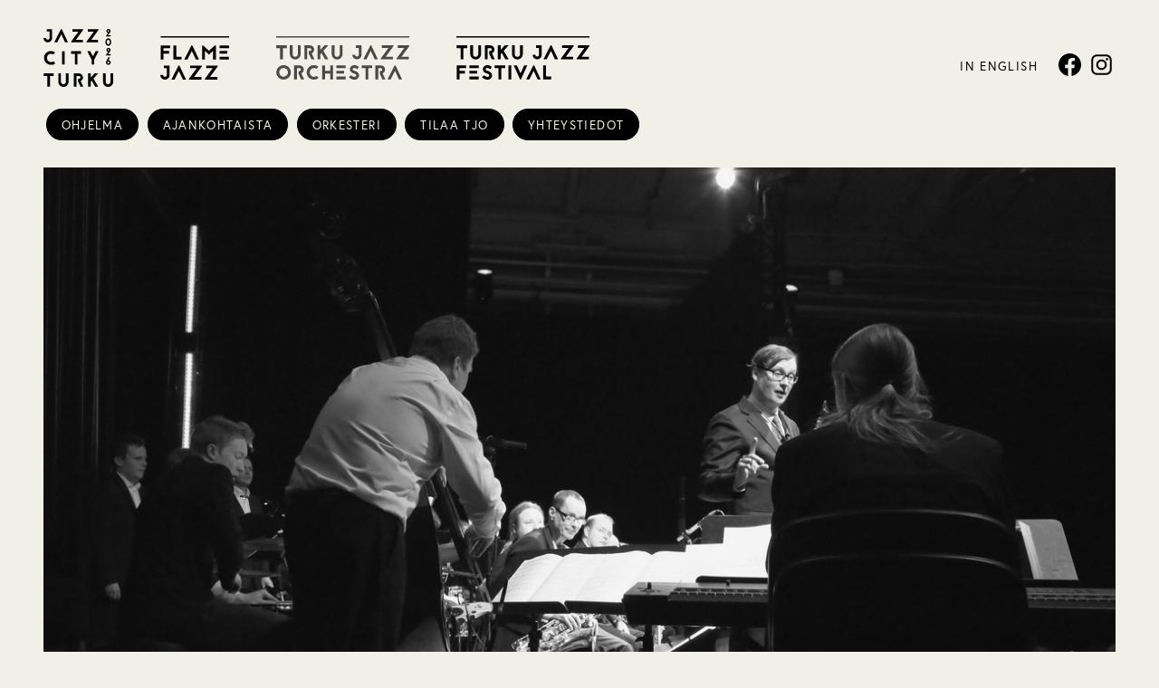

--- FILE ---
content_type: text/html; charset=UTF-8
request_url: https://www.tjo.fi/tapahtumat/turku-jazz-orchestra-plays-thad-jones/
body_size: 11594
content:
<!DOCTYPE html>
<html lang="fi" class="no-js">

<head>
  <link rel="shortcut icon" href="https://www.tjo.fi/wp-content/themes/jazzcityturku/images/favicon-3.ico?v7" />
  <link rel="apple-touch-icon-precomposed" href="https://www.tjo.fi/wp-content/themes/jazzcityturku/images/touch-icon-3.png" />

  <script type="text/javascript">
    var h = document.getElementsByTagName("html");
    if (h[0] && h[0].className) h[0].className = 'js';
  </script>
  <meta charset="utf-8" />
  <title>Turku Jazz Orchestra plays Thad Jones &#x2d; Turku Jazz Orchestra</title>
  <meta name="viewport" content="initial-scale=1,user-scalable=no,maximum-scale=1,width=device-width" />
        <!-- TJO -->
    <script>
      (function(i, s, o, g, r, a, m) {
        i['GoogleAnalyticsObject'] = r;
        i[r] = i[r] || function() {
          (i[r].q = i[r].q || []).push(arguments)
        }, i[r].l = 1 * new Date();
        a = s.createElement(o),
          m = s.getElementsByTagName(o)[0];
        a.async = 1;
        a.src = g;
        m.parentNode.insertBefore(a, m)
      })(window, document, 'script', '//www.google-analytics.com/analytics.js', 'ga');

      ga('create', 'UA-56592613-1', 'auto');
      ga('send', 'pageview');
    </script>
  
  
  
              <style>
                .block-style-vari1>.content {
                    background-color: #e82c6a;
                    color: #ffffff;
                }

                .linkked.block-style-vari1:hover>.content {
                    background-color: #e82c6a;
                    color: #ffffff;
                }

                .block-style-vari2>.content {
                    background-color: #11c494;
                    color: #ffffff;
                }

                .linkked.block-style-vari2:hover>.content {
                    background-color: #11c494;
                    color: #ffffff;
                }

                .block-style-vari3>.content {
                    background-color: #ffe95b;
                    color: #0a0a0a;
                }

                .linkked.block-style-vari3:hover>.content {
                    background-color: #ffe95b;
                    color: #0a0a0a;
                }

                .block-style-vari4>.content {
                    background-color: #0a0a0a;
                    color: #ffffff;
                }

                .linkked.block-style-vari4:hover>.content {
                    background-color: #0a0a0a;
                    color: #ffffff;
                }

                            </style>
        
<!-- The SEO Framework tehnyt Sybre Waaijer -->
<meta name="robots" content="max-snippet:-1,max-image-preview:standard,max-video-preview:-1" />
<link rel="canonical" href="https://www.tjo.fi/tapahtumat/turku-jazz-orchestra-plays-thad-jones/" />
<meta name="description" content="Turku Jazz Orchestran kev&auml;&auml;n 2015 kausi k&auml;ynnistyy Thad Jones &ndash; Mel Lewis Orchestran keskeisell&auml; tuotannolla. Orkesterin solistina ja kapellimestarina toimii&#8230;" />
<meta property="og:type" content="article" />
<meta property="og:locale" content="fi_FI" />
<meta property="og:site_name" content="Turku Jazz Orchestra" />
<meta property="og:title" content="Turku Jazz Orchestra plays Thad Jones" />
<meta property="og:description" content="Turku Jazz Orchestran kev&auml;&auml;n 2015 kausi k&auml;ynnistyy Thad Jones &ndash; Mel Lewis Orchestran keskeisell&auml; tuotannolla. Orkesterin solistina ja kapellimestarina toimii Thad Jonesin musiikin asiantuntija&#8230;" />
<meta property="og:url" content="https://www.tjo.fi/tapahtumat/turku-jazz-orchestra-plays-thad-jones/" />
<meta property="og:image" content="https://www.jazzcityturku.fi/turkujazzorchestra/wp-content/uploads/sites/3/2014/12/Thad-Jones-Kevätlahti-1.jpg" />
<meta property="og:image:width" content="1200" />
<meta property="og:image:height" content="880" />
<meta property="article:published_time" content="2014-12-03T09:42+00:00" />
<meta property="article:modified_time" content="2016-01-21T17:03+00:00" />
<meta name="twitter:card" content="summary_large_image" />
<meta name="twitter:title" content="Turku Jazz Orchestra plays Thad Jones" />
<meta name="twitter:description" content="Turku Jazz Orchestran kev&auml;&auml;n 2015 kausi k&auml;ynnistyy Thad Jones &ndash; Mel Lewis Orchestran keskeisell&auml; tuotannolla. Orkesterin solistina ja kapellimestarina toimii Thad Jonesin musiikin asiantuntija&#8230;" />
<meta name="twitter:image" content="https://www.jazzcityturku.fi/turkujazzorchestra/wp-content/uploads/sites/3/2014/12/Thad-Jones-Kevätlahti-1.jpg" />
<script type="application/ld+json">{"@context":"https://schema.org","@graph":[{"@type":"WebSite","@id":"https://www.tjo.fi/#/schema/WebSite","url":"https://www.tjo.fi/","name":"Turku Jazz Orchestra","inLanguage":"fi","potentialAction":{"@type":"SearchAction","target":{"@type":"EntryPoint","urlTemplate":"https://www.tjo.fi/search/{search_term_string}/"},"query-input":"required name=search_term_string"},"publisher":{"@type":"Organization","@id":"https://www.tjo.fi/#/schema/Organization","name":"Turku Jazz Orchestra","url":"https://www.tjo.fi/"}},{"@type":"WebPage","@id":"https://www.tjo.fi/tapahtumat/turku-jazz-orchestra-plays-thad-jones/","url":"https://www.tjo.fi/tapahtumat/turku-jazz-orchestra-plays-thad-jones/","name":"Turku Jazz Orchestra plays Thad Jones &#x2d; Turku Jazz Orchestra","description":"Turku Jazz Orchestran kev&auml;&auml;n 2015 kausi k&auml;ynnistyy Thad Jones &ndash; Mel Lewis Orchestran keskeisell&auml; tuotannolla. Orkesterin solistina ja kapellimestarina toimii&#8230;","inLanguage":"fi","isPartOf":{"@id":"https://www.tjo.fi/#/schema/WebSite"},"breadcrumb":{"@type":"BreadcrumbList","@id":"https://www.tjo.fi/#/schema/BreadcrumbList","itemListElement":[{"@type":"ListItem","position":1,"item":"https://www.tjo.fi/","name":"Turku Jazz Orchestra"},{"@type":"ListItem","position":2,"item":"https://www.tjo.fi/tapahtumat/","name":"Arkistot: Tapahtumat"},{"@type":"ListItem","position":3,"name":"Turku Jazz Orchestra plays Thad Jones"}]},"potentialAction":{"@type":"ReadAction","target":"https://www.tjo.fi/tapahtumat/turku-jazz-orchestra-plays-thad-jones/"},"datePublished":"2014-12-03T09:42+00:00","dateModified":"2016-01-21T17:03+00:00"}]}</script>
<!-- / The SEO Framework tehnyt Sybre Waaijer | 18.16ms meta | 8.68ms boot -->

<link rel="alternate" type="application/rss+xml" title="Turku Jazz Orchestra &raquo; syöte" href="https://www.tjo.fi/feed/" />
<link rel="alternate" type="application/rss+xml" title="Turku Jazz Orchestra &raquo; kommenttien syöte" href="https://www.tjo.fi/comments/feed/" />
<script type="text/javascript">
window._wpemojiSettings = {"baseUrl":"https:\/\/s.w.org\/images\/core\/emoji\/14.0.0\/72x72\/","ext":".png","svgUrl":"https:\/\/s.w.org\/images\/core\/emoji\/14.0.0\/svg\/","svgExt":".svg","source":{"concatemoji":"https:\/\/www.tjo.fi\/wp-includes\/js\/wp-emoji-release.min.js?ver=6.2.2"}};
/*! This file is auto-generated */
!function(e,a,t){var n,r,o,i=a.createElement("canvas"),p=i.getContext&&i.getContext("2d");function s(e,t){p.clearRect(0,0,i.width,i.height),p.fillText(e,0,0);e=i.toDataURL();return p.clearRect(0,0,i.width,i.height),p.fillText(t,0,0),e===i.toDataURL()}function c(e){var t=a.createElement("script");t.src=e,t.defer=t.type="text/javascript",a.getElementsByTagName("head")[0].appendChild(t)}for(o=Array("flag","emoji"),t.supports={everything:!0,everythingExceptFlag:!0},r=0;r<o.length;r++)t.supports[o[r]]=function(e){if(p&&p.fillText)switch(p.textBaseline="top",p.font="600 32px Arial",e){case"flag":return s("\ud83c\udff3\ufe0f\u200d\u26a7\ufe0f","\ud83c\udff3\ufe0f\u200b\u26a7\ufe0f")?!1:!s("\ud83c\uddfa\ud83c\uddf3","\ud83c\uddfa\u200b\ud83c\uddf3")&&!s("\ud83c\udff4\udb40\udc67\udb40\udc62\udb40\udc65\udb40\udc6e\udb40\udc67\udb40\udc7f","\ud83c\udff4\u200b\udb40\udc67\u200b\udb40\udc62\u200b\udb40\udc65\u200b\udb40\udc6e\u200b\udb40\udc67\u200b\udb40\udc7f");case"emoji":return!s("\ud83e\udef1\ud83c\udffb\u200d\ud83e\udef2\ud83c\udfff","\ud83e\udef1\ud83c\udffb\u200b\ud83e\udef2\ud83c\udfff")}return!1}(o[r]),t.supports.everything=t.supports.everything&&t.supports[o[r]],"flag"!==o[r]&&(t.supports.everythingExceptFlag=t.supports.everythingExceptFlag&&t.supports[o[r]]);t.supports.everythingExceptFlag=t.supports.everythingExceptFlag&&!t.supports.flag,t.DOMReady=!1,t.readyCallback=function(){t.DOMReady=!0},t.supports.everything||(n=function(){t.readyCallback()},a.addEventListener?(a.addEventListener("DOMContentLoaded",n,!1),e.addEventListener("load",n,!1)):(e.attachEvent("onload",n),a.attachEvent("onreadystatechange",function(){"complete"===a.readyState&&t.readyCallback()})),(e=t.source||{}).concatemoji?c(e.concatemoji):e.wpemoji&&e.twemoji&&(c(e.twemoji),c(e.wpemoji)))}(window,document,window._wpemojiSettings);
</script>
<style type="text/css">
img.wp-smiley,
img.emoji {
	display: inline !important;
	border: none !important;
	box-shadow: none !important;
	height: 1em !important;
	width: 1em !important;
	margin: 0 0.07em !important;
	vertical-align: -0.1em !important;
	background: none !important;
	padding: 0 !important;
}
</style>
	<link rel='stylesheet' id='museum-css' href='https://www.tjo.fi/wp-content/themes/jazzcityturku/js/museum/museum-white.css?ver=6.2.2' type='text/css' media='all' />
<link rel='stylesheet' id='wp-block-library-css' href='https://www.tjo.fi/wp-includes/css/dist/block-library/style.min.css?ver=6.2.2' type='text/css' media='all' />
<link rel='stylesheet' id='classic-theme-styles-css' href='https://www.tjo.fi/wp-includes/css/classic-themes.min.css?ver=6.2.2' type='text/css' media='all' />
<style id='global-styles-inline-css' type='text/css'>
body{--wp--preset--color--black: #000000;--wp--preset--color--cyan-bluish-gray: #abb8c3;--wp--preset--color--white: #ffffff;--wp--preset--color--pale-pink: #f78da7;--wp--preset--color--vivid-red: #cf2e2e;--wp--preset--color--luminous-vivid-orange: #ff6900;--wp--preset--color--luminous-vivid-amber: #fcb900;--wp--preset--color--light-green-cyan: #7bdcb5;--wp--preset--color--vivid-green-cyan: #00d084;--wp--preset--color--pale-cyan-blue: #8ed1fc;--wp--preset--color--vivid-cyan-blue: #0693e3;--wp--preset--color--vivid-purple: #9b51e0;--wp--preset--gradient--vivid-cyan-blue-to-vivid-purple: linear-gradient(135deg,rgba(6,147,227,1) 0%,rgb(155,81,224) 100%);--wp--preset--gradient--light-green-cyan-to-vivid-green-cyan: linear-gradient(135deg,rgb(122,220,180) 0%,rgb(0,208,130) 100%);--wp--preset--gradient--luminous-vivid-amber-to-luminous-vivid-orange: linear-gradient(135deg,rgba(252,185,0,1) 0%,rgba(255,105,0,1) 100%);--wp--preset--gradient--luminous-vivid-orange-to-vivid-red: linear-gradient(135deg,rgba(255,105,0,1) 0%,rgb(207,46,46) 100%);--wp--preset--gradient--very-light-gray-to-cyan-bluish-gray: linear-gradient(135deg,rgb(238,238,238) 0%,rgb(169,184,195) 100%);--wp--preset--gradient--cool-to-warm-spectrum: linear-gradient(135deg,rgb(74,234,220) 0%,rgb(151,120,209) 20%,rgb(207,42,186) 40%,rgb(238,44,130) 60%,rgb(251,105,98) 80%,rgb(254,248,76) 100%);--wp--preset--gradient--blush-light-purple: linear-gradient(135deg,rgb(255,206,236) 0%,rgb(152,150,240) 100%);--wp--preset--gradient--blush-bordeaux: linear-gradient(135deg,rgb(254,205,165) 0%,rgb(254,45,45) 50%,rgb(107,0,62) 100%);--wp--preset--gradient--luminous-dusk: linear-gradient(135deg,rgb(255,203,112) 0%,rgb(199,81,192) 50%,rgb(65,88,208) 100%);--wp--preset--gradient--pale-ocean: linear-gradient(135deg,rgb(255,245,203) 0%,rgb(182,227,212) 50%,rgb(51,167,181) 100%);--wp--preset--gradient--electric-grass: linear-gradient(135deg,rgb(202,248,128) 0%,rgb(113,206,126) 100%);--wp--preset--gradient--midnight: linear-gradient(135deg,rgb(2,3,129) 0%,rgb(40,116,252) 100%);--wp--preset--duotone--dark-grayscale: url('#wp-duotone-dark-grayscale');--wp--preset--duotone--grayscale: url('#wp-duotone-grayscale');--wp--preset--duotone--purple-yellow: url('#wp-duotone-purple-yellow');--wp--preset--duotone--blue-red: url('#wp-duotone-blue-red');--wp--preset--duotone--midnight: url('#wp-duotone-midnight');--wp--preset--duotone--magenta-yellow: url('#wp-duotone-magenta-yellow');--wp--preset--duotone--purple-green: url('#wp-duotone-purple-green');--wp--preset--duotone--blue-orange: url('#wp-duotone-blue-orange');--wp--preset--font-size--small: 13px;--wp--preset--font-size--medium: 20px;--wp--preset--font-size--large: 36px;--wp--preset--font-size--x-large: 42px;--wp--preset--spacing--20: 0.44rem;--wp--preset--spacing--30: 0.67rem;--wp--preset--spacing--40: 1rem;--wp--preset--spacing--50: 1.5rem;--wp--preset--spacing--60: 2.25rem;--wp--preset--spacing--70: 3.38rem;--wp--preset--spacing--80: 5.06rem;--wp--preset--shadow--natural: 6px 6px 9px rgba(0, 0, 0, 0.2);--wp--preset--shadow--deep: 12px 12px 50px rgba(0, 0, 0, 0.4);--wp--preset--shadow--sharp: 6px 6px 0px rgba(0, 0, 0, 0.2);--wp--preset--shadow--outlined: 6px 6px 0px -3px rgba(255, 255, 255, 1), 6px 6px rgba(0, 0, 0, 1);--wp--preset--shadow--crisp: 6px 6px 0px rgba(0, 0, 0, 1);}:where(.is-layout-flex){gap: 0.5em;}body .is-layout-flow > .alignleft{float: left;margin-inline-start: 0;margin-inline-end: 2em;}body .is-layout-flow > .alignright{float: right;margin-inline-start: 2em;margin-inline-end: 0;}body .is-layout-flow > .aligncenter{margin-left: auto !important;margin-right: auto !important;}body .is-layout-constrained > .alignleft{float: left;margin-inline-start: 0;margin-inline-end: 2em;}body .is-layout-constrained > .alignright{float: right;margin-inline-start: 2em;margin-inline-end: 0;}body .is-layout-constrained > .aligncenter{margin-left: auto !important;margin-right: auto !important;}body .is-layout-constrained > :where(:not(.alignleft):not(.alignright):not(.alignfull)){max-width: var(--wp--style--global--content-size);margin-left: auto !important;margin-right: auto !important;}body .is-layout-constrained > .alignwide{max-width: var(--wp--style--global--wide-size);}body .is-layout-flex{display: flex;}body .is-layout-flex{flex-wrap: wrap;align-items: center;}body .is-layout-flex > *{margin: 0;}:where(.wp-block-columns.is-layout-flex){gap: 2em;}.has-black-color{color: var(--wp--preset--color--black) !important;}.has-cyan-bluish-gray-color{color: var(--wp--preset--color--cyan-bluish-gray) !important;}.has-white-color{color: var(--wp--preset--color--white) !important;}.has-pale-pink-color{color: var(--wp--preset--color--pale-pink) !important;}.has-vivid-red-color{color: var(--wp--preset--color--vivid-red) !important;}.has-luminous-vivid-orange-color{color: var(--wp--preset--color--luminous-vivid-orange) !important;}.has-luminous-vivid-amber-color{color: var(--wp--preset--color--luminous-vivid-amber) !important;}.has-light-green-cyan-color{color: var(--wp--preset--color--light-green-cyan) !important;}.has-vivid-green-cyan-color{color: var(--wp--preset--color--vivid-green-cyan) !important;}.has-pale-cyan-blue-color{color: var(--wp--preset--color--pale-cyan-blue) !important;}.has-vivid-cyan-blue-color{color: var(--wp--preset--color--vivid-cyan-blue) !important;}.has-vivid-purple-color{color: var(--wp--preset--color--vivid-purple) !important;}.has-black-background-color{background-color: var(--wp--preset--color--black) !important;}.has-cyan-bluish-gray-background-color{background-color: var(--wp--preset--color--cyan-bluish-gray) !important;}.has-white-background-color{background-color: var(--wp--preset--color--white) !important;}.has-pale-pink-background-color{background-color: var(--wp--preset--color--pale-pink) !important;}.has-vivid-red-background-color{background-color: var(--wp--preset--color--vivid-red) !important;}.has-luminous-vivid-orange-background-color{background-color: var(--wp--preset--color--luminous-vivid-orange) !important;}.has-luminous-vivid-amber-background-color{background-color: var(--wp--preset--color--luminous-vivid-amber) !important;}.has-light-green-cyan-background-color{background-color: var(--wp--preset--color--light-green-cyan) !important;}.has-vivid-green-cyan-background-color{background-color: var(--wp--preset--color--vivid-green-cyan) !important;}.has-pale-cyan-blue-background-color{background-color: var(--wp--preset--color--pale-cyan-blue) !important;}.has-vivid-cyan-blue-background-color{background-color: var(--wp--preset--color--vivid-cyan-blue) !important;}.has-vivid-purple-background-color{background-color: var(--wp--preset--color--vivid-purple) !important;}.has-black-border-color{border-color: var(--wp--preset--color--black) !important;}.has-cyan-bluish-gray-border-color{border-color: var(--wp--preset--color--cyan-bluish-gray) !important;}.has-white-border-color{border-color: var(--wp--preset--color--white) !important;}.has-pale-pink-border-color{border-color: var(--wp--preset--color--pale-pink) !important;}.has-vivid-red-border-color{border-color: var(--wp--preset--color--vivid-red) !important;}.has-luminous-vivid-orange-border-color{border-color: var(--wp--preset--color--luminous-vivid-orange) !important;}.has-luminous-vivid-amber-border-color{border-color: var(--wp--preset--color--luminous-vivid-amber) !important;}.has-light-green-cyan-border-color{border-color: var(--wp--preset--color--light-green-cyan) !important;}.has-vivid-green-cyan-border-color{border-color: var(--wp--preset--color--vivid-green-cyan) !important;}.has-pale-cyan-blue-border-color{border-color: var(--wp--preset--color--pale-cyan-blue) !important;}.has-vivid-cyan-blue-border-color{border-color: var(--wp--preset--color--vivid-cyan-blue) !important;}.has-vivid-purple-border-color{border-color: var(--wp--preset--color--vivid-purple) !important;}.has-vivid-cyan-blue-to-vivid-purple-gradient-background{background: var(--wp--preset--gradient--vivid-cyan-blue-to-vivid-purple) !important;}.has-light-green-cyan-to-vivid-green-cyan-gradient-background{background: var(--wp--preset--gradient--light-green-cyan-to-vivid-green-cyan) !important;}.has-luminous-vivid-amber-to-luminous-vivid-orange-gradient-background{background: var(--wp--preset--gradient--luminous-vivid-amber-to-luminous-vivid-orange) !important;}.has-luminous-vivid-orange-to-vivid-red-gradient-background{background: var(--wp--preset--gradient--luminous-vivid-orange-to-vivid-red) !important;}.has-very-light-gray-to-cyan-bluish-gray-gradient-background{background: var(--wp--preset--gradient--very-light-gray-to-cyan-bluish-gray) !important;}.has-cool-to-warm-spectrum-gradient-background{background: var(--wp--preset--gradient--cool-to-warm-spectrum) !important;}.has-blush-light-purple-gradient-background{background: var(--wp--preset--gradient--blush-light-purple) !important;}.has-blush-bordeaux-gradient-background{background: var(--wp--preset--gradient--blush-bordeaux) !important;}.has-luminous-dusk-gradient-background{background: var(--wp--preset--gradient--luminous-dusk) !important;}.has-pale-ocean-gradient-background{background: var(--wp--preset--gradient--pale-ocean) !important;}.has-electric-grass-gradient-background{background: var(--wp--preset--gradient--electric-grass) !important;}.has-midnight-gradient-background{background: var(--wp--preset--gradient--midnight) !important;}.has-small-font-size{font-size: var(--wp--preset--font-size--small) !important;}.has-medium-font-size{font-size: var(--wp--preset--font-size--medium) !important;}.has-large-font-size{font-size: var(--wp--preset--font-size--large) !important;}.has-x-large-font-size{font-size: var(--wp--preset--font-size--x-large) !important;}
.wp-block-navigation a:where(:not(.wp-element-button)){color: inherit;}
:where(.wp-block-columns.is-layout-flex){gap: 2em;}
.wp-block-pullquote{font-size: 1.5em;line-height: 1.6;}
</style>
<link rel='stylesheet' id='style-css' href='https://www.tjo.fi/wp-content/themes/jazzcityturku/style-tjo.css?ver=1739799379' type='text/css' media='all' />
<link rel='stylesheet' id='print-css' href='https://www.tjo.fi/wp-content/themes/jazzcityturku/css/print.css?ver=0.2.2' type='text/css' media='print' />
<link rel='stylesheet' id='style-facelift-css' href='https://www.tjo.fi/wp-content/themes/jazzcityturku/style-facelift.css?ver=1739799379' type='text/css' media='all' />
<script type='text/javascript' src='https://www.tjo.fi/wp-includes/js/jquery/jquery.min.js?ver=3.6.4' id='jquery-core-js'></script>
<script type='text/javascript' src='https://www.tjo.fi/wp-includes/js/jquery/jquery-migrate.min.js?ver=3.4.0' id='jquery-migrate-js'></script>
<link rel="https://api.w.org/" href="https://www.tjo.fi/wp-json/" /><link rel="EditURI" type="application/rsd+xml" title="RSD" href="https://www.tjo.fi/xmlrpc.php?rsd" />
<link rel="wlwmanifest" type="application/wlwmanifest+xml" href="https://www.tjo.fi/wp-includes/wlwmanifest.xml" />
<link rel="alternate" type="application/json+oembed" href="https://www.tjo.fi/wp-json/oembed/1.0/embed?url=https%3A%2F%2Fwww.tjo.fi%2Ftapahtumat%2Fturku-jazz-orchestra-plays-thad-jones%2F" />
<link rel="alternate" type="text/xml+oembed" href="https://www.tjo.fi/wp-json/oembed/1.0/embed?url=https%3A%2F%2Fwww.tjo.fi%2Ftapahtumat%2Fturku-jazz-orchestra-plays-thad-jones%2F&#038;format=xml" />

  </head>

<body class="ownskit_event-template-default single single-ownskit_event postid-9578 not-front-page site-3 has-post-thumbnail">

  <div id="page">
    <div id="top"></div>

    <header id="header">
      <div class="page-wrapper">
        <h1 id="header-title">
          <a href="https://www.tjo.fi/">
            <span class="assistive-text">Turku Jazz Orchestra</span>
            
              <svg xmlns="http://www.w3.org/2000/svg" viewBox="0 0 437.47 143.18">

  <path d="M.15 30.08v9.23h12.86v37h9.24v-37h12.79v-9.23H.15z"/>
  <g >
    <path d="M80.67 59.23a17.88 17.88 0 01-35.75.06V30.08h9.24v29.15a8.67 8.67 0 008.7 8.64 8.43 8.43 0 006.07-2.51 8.72 8.72 0 002.51-6.07V30.08h9.23zm21.49-19.98v37h-9.23V30H111a13.91 13.91 0 0113.85 13.92 13.77 13.77 0 01-8.12 12.59l9.17 19.79h-9.82l-8.65-18.53v-9.23H111a4.58 4.58 0 004.61-4.61 4.64 4.64 0 00-4.61-4.68z"/>
  </g>
  <path d="M148.84 55.14l-3.56 3.63v17.47h-9.23V30.08h9.23v14.9l13.53-14.9h12.46l-16.16 18.07 16.55 28.09h-11.01l-11.81-21.1z"/>
  <g >
    <path d="M218.29 59.23a17.88 17.88 0 01-35.75.06V30.08h9.23v29.15a8.69 8.69 0 008.71 8.64 8.43 8.43 0 006.07-2.51 8.67 8.67 0 002.5-6.07V30.08h9.24zm62.37-29.15v31.06a15.17 15.17 0 01-30.34 0v-.06h9.24v.06a5.8 5.8 0 001.71 4.16 6 6 0 004.22 1.78 5.85 5.85 0 004.16-1.78 6 6 0 001.91-4.16V38.45h-9.76l.2-8.37z"/>
  </g>
  <path d="M312.51 30.08l21.84 46.23h-10.23l-13.19-28.1-14.31 28.1h-10.36l23.55-46.23h2.7zm31.05 46.23v-2.64l25.53-34.95h-21.37v-8.64h37.86v2.7l-25.59 34.96h24.14v8.57h-40.57zm56.05-46.23v8.64h21.37l-25.52 34.95v2.64h40.56v-8.57h-24.14l25.59-34.96v-2.7h-37.86z"/>
  <g >
    <path d="M48.36 119.1a23.94 23.94 0 11-23.94-23.94 24 24 0 0123.94 23.94m-38.36 0a14.45 14.45 0 1014.44-14.44A14.43 14.43 0 0010 119.1m58.13-13.92v37H58.9V96H77a13.9 13.9 0 0113.85 13.92 13.76 13.76 0 01-8.11 12.59l9.17 19.79h-9.86l-8.64-18.53v-9.24H77a4.58 4.58 0 004.62-4.61 4.64 4.64 0 00-4.62-4.74zm64.7 2.05c-9-5.81-22.49-.4-22.49 12 0 13 14.31 18.21 23 11.61l5.93 6.79a23.92 23.92 0 11-.52-37.26z"/>
  </g>
  <path d="M177.47 96.08v17.68h-17.09V96.08h-9.23v46.17h9.23v-19.26h17.09v19.26h9.23V96.08h-9.23zm20.43 46.17h30.61V133H197.9zm0-19.19h25.53v-9.24H197.9zm0-17.81h30.8V96h-30.8z"/>
  <g >
    <path d="M255.27 122.66a22 22 0 01-7-2.9 12.67 12.67 0 01-5.93-10.42 12.37 12.37 0 013.36-9.43 16 16 0 0110.75-4.55c6.73 0 10.49 2.44 13.85 4.61l1.52 1-4.82 7.84-1.64-1c-3-1.92-4.89-3.17-8.91-3.17a7 7 0 00-4.09 1.72 3.21 3.21 0 00-.79 2.63c.07 2.38 1.71 3.7 5.93 4.75.53.13.93.27 1.32.4a24.55 24.55 0 0110.23 6.13 13.38 13.38 0 013.62 9 14.37 14.37 0 01-14.31 13.92 27.42 27.42 0 01-8.11-1.13 25.43 25.43 0 01-11-7l6.72-6.33a16 16 0 0012.4 5.21 5.07 5.07 0 005.08-4.68c0-2.51-2.83-4.82-7.65-6.47l-.2-.06z"/>
  </g>
  <path d="M280.92 96.02v9.23h12.86v37h9.23v-37h12.8v-9.23h-34.89z"/>
  <g >
    <path d="M335.25 105.18v37H326V96h18.07a13.9 13.9 0 0113.85 13.92 13.76 13.76 0 01-8.11 12.59l9.19 19.74h-9.83l-8.64-18.53v-9.24h3.56a4.59 4.59 0 004.62-4.61 4.65 4.65 0 00-4.62-4.69z"/>
  </g>
  <path d="M389.39 96.02l-23.54 46.23h10.35l14.31-28.1 13.2 28.1h10.22L392.1 96.02h-2.71zM0 0h437.47v4.3H0z"/>
</svg>
                      </a>
        </h1>
        <a href="#" id="more-mobile">
          <span class="assistive-text">Valikko</span>
          <svg clip-rule="evenodd" fill-rule="evenodd" stroke-linejoin="round" stroke-miterlimit="2" viewBox="0 0 24 24" xmlns="http://www.w3.org/2000/svg">
            <path d="m22 16.75c0-.414-.336-.75-.75-.75h-18.5c-.414 0-.75.336-.75.75s.336.75.75.75h18.5c.414 0 .75-.336.75-.75zm0-5c0-.414-.336-.75-.75-.75h-18.5c-.414 0-.75.336-.75.75s.336.75.75.75h18.5c.414 0 .75-.336.75-.75zm0-5c0-.414-.336-.75-.75-.75h-18.5c-.414 0-.75.336-.75.75s.336.75.75.75h18.5c.414 0 .75-.336.75-.75z" fill-rule="nonzero" />
          </svg>
        </a>
        <a href="#" id="more-sites"><span class="assistive-text">Sivustot</span>
          <svg xmlns="http://www.w3.org/2000/svg" width="24" height="24" viewBox="0 0 24 24">
            <path d="M11 11h-11v-11h11v11zm13 0h-11v-11h11v11zm-13 13h-11v-11h11v11zm13 0h-11v-11h11v11z" />
          </svg>
        </a>



        <nav id="sites" class="sites-buttons">
          <h1 class="assistive-text">Sivustot</h1>
          <ul class="menu">
            <li>
              <a href="https://www.jazzcityturku.fi" class="site site-jct site-1 ">
                <span class="assistive-text">Jazz City Turku</span><?xml version="1.0" encoding="UTF-8"?>
<svg xmlns="http://www.w3.org/2000/svg" version="1.1" viewBox="0 0 1164.8 962">
  <!-- Generator: Adobe Illustrator 30.1.0, SVG Export Plug-In . SVG Version: 2.1.1 Build 136)  -->
  <g>
    <path d="M1072.9,33.2c0-6.8,5.8-12.5,12.7-12.5s12.5,5.7,12.5,12.5-5.6,12.7-12.5,12.7-12.7-5.7-12.7-12.7M1124.6,124.2v-20h-46.1s38.4-52.2,40.2-56.2c1.7-4.4,2.8-8.9,2.8-13.6s-1.1-9.1-2.8-13.4c-1.7-4.2-4.2-7.8-7.5-11-3.1-3.1-6.8-5.7-11-7.5-4.2-1.7-8.7-2.6-13.4-2.6s-9.2.9-13.4,2.6c-4.2,1.7-7.8,4.4-11,7.5-3.3,3.1-5.7,6.8-7.5,11-1.7,4.3-2.8,8.9-2.8,13.4s1,9.2,2.8,13.6c1.7,4,4.2,7.8,7.5,10.9,3.1,3.1,6.8,5.6,11,7.3,1.9.9,4,1.6,6.2,2.1l-40.2,55.8h85.1Z"/>
    <path d="M1120.8,877.2c-.3,11-4.1,21.1-11.9,28.9-7.8,7.8-17.9,11.9-28.9,11.9s-21.4-4.1-29.2-11.9c-7.9-7.9-12.3-18.2-12.3-29.2v-138.9h-44v139.2c.3,46.8,38.3,84.8,85.5,84.8s84.8-38,84.8-85.1v-138.9h-44v139.2Z"/>
  </g>
  <polygon points="871.1 370 826.1 453 780.9 370 732.2 370 804.2 509.5 804.2 590.3 848.1 590.3 848.1 509.5 919.8 370 871.1 370"/>
  <polygon points="853.5 738 789 809 789 738 745.1 738 745.1 958 789 958 789 874.7 806 857.4 862.2 958 914.7 958 835.9 824.1 912.8 738 853.5 738"/>
  <polygon points="719.7 222.4 912.9 222.4 912.9 181.6 797.9 181.6 919.8 15.1 919.8 2.2 739.5 2.2 739.5 43.3 841.2 43.3 719.7 209.8 719.7 222.4"/>
  <polygon points="568.4 590.3 568.4 414 629.4 414 629.4 370 463.2 370 463.2 414 524.5 414 524.5 590.3 568.4 590.3"/>
  <g>
    <path d="M1072.9,347.2c0-6.8,5.8-12.5,12.7-12.5s12.5,5.7,12.5,12.5-5.6,12.7-12.5,12.7-12.7-5.7-12.7-12.7M1124.6,418.2h-46.1s38.4-52.2,40.2-56.2c1.7-4.4,2.8-8.9,2.8-13.6s-1.1-9.1-2.8-13.4c-1.7-4.2-4.2-7.8-7.5-11-3.1-3.1-6.8-5.7-11-7.5-4.2-1.7-8.7-2.6-13.4-2.6s-9.2.9-13.4,2.6c-4.2,1.7-7.8,4.4-11,7.5-3.3,3.1-5.7,6.8-7.5,11-1.7,4.3-2.8,8.9-2.8,13.4s1,9.2,2.8,13.6c1.7,4,4.2,7.8,7.5,10.9,3.1,3.1,6.8,5.6,11,7.3,1.9.9,4,1.6,6.2,2.1l-40.2,55.8h85.1v-20Z"/>
    <path d="M1061.7,200.1c1.6-4.7,3.8-9.2,6.6-12.7,2.6-3.3,7.8-9,15-9s12.5,5.7,15,9c2.8,3.5,5,8,6.6,12.7,1.7,5.4,2.6,11.2,2.6,17.1s-.9,11.8-2.6,17c-1.6,4.9-3.8,9.2-6.6,12.9-2.4,3.3-7.8,8.9-15,8.9s-12.3-5.6-15-8.9c-2.8-3.7-5-8-6.6-12.9-1.7-5.2-2.6-11-2.6-17s.9-11.6,2.6-17.1M1083.3,280.3c26.8,0,48.5-28.2,48.5-63.1s-21.7-63.1-48.5-63.1-48.5,28.4-48.5,63.1,21.7,63.1,48.5,63.1"/>
  </g>
  <polygon points="409.7 222.4 305.7 2.2 292.8 2.2 180.6 222.4 229.9 222.4 298.1 88.6 361 222.4 409.7 222.4"/>
  <path d="M9.4,480.6c0,62.8,51.2,114,114,114s53.1-10.1,72.9-26.4l-28.3-32.4c-41.5,31.4-109.6,6.6-109.6-55.3s64.4-84.8,107.1-57.2l28.3-32.7c-19.5-15.1-44-24.2-70.4-24.2-62.8,0-114,51.2-114,114.1"/>
  <rect x="310.1" y="370" width="44" height="219.9"/>
  <path d="M0,149.8v.4c0,39.9,32.4,72.2,72.2,72.2s72.3-32.4,72.3-72.3V2.2H55.6l-.9,39.9h46.5v108.1c0,7.5-3.8,14.4-9.1,19.8-5.4,5.4-12.3,8.5-19.8,8.5s-14.8-3.1-20.1-8.5c-5.3-5.3-8.2-12.2-8.2-19.8v-.3H0Z"/>
  <polygon points="463 222.4 656.2 222.4 656.2 181.6 541.2 181.6 663.1 15.1 663.1 2.2 482.8 2.2 482.8 43.3 584.6 43.3 463 209.8 463 222.4"/>
  <g>
    <path d="M594.7,826h-17v44l41.2,88.3h46.8l-43.7-94.2c22.9-10.4,38.6-33.3,38.6-60s-29.5-66.3-66-66.3h-86.1v220.2h44v-176.2h42.1c12.2,0,22,10,22,22.3s-9.8,22-22,22"/>
    <path d="M419.2,876.9v-138.9h-44v139.2c-.3,11-4.1,21-11.9,28.9-7.9,7.8-17.9,11.9-28.9,11.9s-21.4-4.1-29.2-11.9c-7.9-7.9-12.3-18.2-12.3-29.2v-138.9h-44v139.2c.3,46.8,38.3,84.8,85.4,84.8h.1c46.8,0,84.8-38,84.8-85.1"/>
  </g>
  <polygon points="4.7 738 4.7 782 66 782 66 958.3 109.9 958.3 109.9 782 170.9 782 170.9 738 4.7 738"/>
  <path d="M1099,557.3c0-9.9-6.9-17.7-15.6-17.7s-15.8,7.8-15.8,17.7,6.9,17.7,15.8,17.7,15.6-7.8,15.6-17.7M1086.4,519.3c4.3.3,8.5,1.4,12.5,3,4.7,1.9,8.9,4.5,12.5,8,3.6,3.5,6.6,7.5,8.5,12,2.1,4.7,3.1,9.7,3.1,14.8s-1,10.1-3.1,14.6c-1.9,4.5-4.9,8.7-8.5,12-3.6,3.5-7.8,6.3-12.5,8.2-5,1.9-10.2,3-15.4,3s-10.6-1-15.5-3c-4.9-1.9-9-4.7-12.7-8.2-3.7-3.3-6.4-7.5-8.5-12-2.1-4.5-3.1-9.5-3.1-14.6s1-10.1,3.1-14.8c1.1-2.3,36.6-71.7,36.6-71.7h27.8l-24.8,48.8Z"/>
</svg>              </a>
            </li>
            <li><a class="site site-flame site-2 " href="https://www.flamejazz.fi"><span class="assistive-text">Flame Jazz</span>
                <svg xmlns="http://www.w3.org/2000/svg" viewBox="0 0 223.93 142.26">

  <path d="M32.12 39.32H10.55v8.51h17.81v9.23H10.55v19.26H1.32V30.09h30.8v9.23zM52.22 67.08h17.22v9.17H42.99V30.08h9.23v37zM104.26 30.08l21.83 46.24h-10.23l-13.19-28.1-14.31 28.1H78.01l23.54-46.24h2.71zM171.71 76.32v-28.3l-13.25 12.07-13.26-12.07v28.3h-9.23V30.09h3.16l19.33 17.54 19.26-17.54h3.23v46.23h-9.24zM192.8 76.32h30.61v-9.24H192.8zm0-19.2h25.53v-9.23H192.8zm0-17.8h30.8v-9.24h-30.8z"/>
  <path d="M30.34 96v31.07a15.17 15.17 0 01-30.34 0V127h9.23v.07a5.78 5.78 0 001.77 4.17 6 6 0 004.17 1.76 5.84 5.84 0 004.15-1.78 6 6 0 001.92-4.15V104.4h-9.76l.19-8.4z"/>
  <path d="M59.48 96.02l-23.54 46.24h10.35l14.31-28.1 13.2 28.1h10.22L62.19 96.02h-2.71zM97.39 96.02v8.64h21.37l-25.52 34.96v2.64h40.56v-8.58h-24.14l25.59-34.95v-2.71H97.39zM149.29 96.02v8.64h21.37l-25.52 34.96v2.64h40.56v-8.58h-24.14l25.59-34.95v-2.71h-37.86zM1.27 0h222.66v4.3H1.27z"/>
</svg>
              </a></li>
            <li><a class="site site-tjo site-3 active" href="https://www.tjo.fi"><span class="assistive-text">Turku Jazz Orchestra</span><svg xmlns="http://www.w3.org/2000/svg" viewBox="0 0 437.47 143.18">

  <path d="M.15 30.08v9.23h12.86v37h9.24v-37h12.79v-9.23H.15z"/>
  <g >
    <path d="M80.67 59.23a17.88 17.88 0 01-35.75.06V30.08h9.24v29.15a8.67 8.67 0 008.7 8.64 8.43 8.43 0 006.07-2.51 8.72 8.72 0 002.51-6.07V30.08h9.23zm21.49-19.98v37h-9.23V30H111a13.91 13.91 0 0113.85 13.92 13.77 13.77 0 01-8.12 12.59l9.17 19.79h-9.82l-8.65-18.53v-9.23H111a4.58 4.58 0 004.61-4.61 4.64 4.64 0 00-4.61-4.68z"/>
  </g>
  <path d="M148.84 55.14l-3.56 3.63v17.47h-9.23V30.08h9.23v14.9l13.53-14.9h12.46l-16.16 18.07 16.55 28.09h-11.01l-11.81-21.1z"/>
  <g >
    <path d="M218.29 59.23a17.88 17.88 0 01-35.75.06V30.08h9.23v29.15a8.69 8.69 0 008.71 8.64 8.43 8.43 0 006.07-2.51 8.67 8.67 0 002.5-6.07V30.08h9.24zm62.37-29.15v31.06a15.17 15.17 0 01-30.34 0v-.06h9.24v.06a5.8 5.8 0 001.71 4.16 6 6 0 004.22 1.78 5.85 5.85 0 004.16-1.78 6 6 0 001.91-4.16V38.45h-9.76l.2-8.37z"/>
  </g>
  <path d="M312.51 30.08l21.84 46.23h-10.23l-13.19-28.1-14.31 28.1h-10.36l23.55-46.23h2.7zm31.05 46.23v-2.64l25.53-34.95h-21.37v-8.64h37.86v2.7l-25.59 34.96h24.14v8.57h-40.57zm56.05-46.23v8.64h21.37l-25.52 34.95v2.64h40.56v-8.57h-24.14l25.59-34.96v-2.7h-37.86z"/>
  <g >
    <path d="M48.36 119.1a23.94 23.94 0 11-23.94-23.94 24 24 0 0123.94 23.94m-38.36 0a14.45 14.45 0 1014.44-14.44A14.43 14.43 0 0010 119.1m58.13-13.92v37H58.9V96H77a13.9 13.9 0 0113.85 13.92 13.76 13.76 0 01-8.11 12.59l9.17 19.79h-9.86l-8.64-18.53v-9.24H77a4.58 4.58 0 004.62-4.61 4.64 4.64 0 00-4.62-4.74zm64.7 2.05c-9-5.81-22.49-.4-22.49 12 0 13 14.31 18.21 23 11.61l5.93 6.79a23.92 23.92 0 11-.52-37.26z"/>
  </g>
  <path d="M177.47 96.08v17.68h-17.09V96.08h-9.23v46.17h9.23v-19.26h17.09v19.26h9.23V96.08h-9.23zm20.43 46.17h30.61V133H197.9zm0-19.19h25.53v-9.24H197.9zm0-17.81h30.8V96h-30.8z"/>
  <g >
    <path d="M255.27 122.66a22 22 0 01-7-2.9 12.67 12.67 0 01-5.93-10.42 12.37 12.37 0 013.36-9.43 16 16 0 0110.75-4.55c6.73 0 10.49 2.44 13.85 4.61l1.52 1-4.82 7.84-1.64-1c-3-1.92-4.89-3.17-8.91-3.17a7 7 0 00-4.09 1.72 3.21 3.21 0 00-.79 2.63c.07 2.38 1.71 3.7 5.93 4.75.53.13.93.27 1.32.4a24.55 24.55 0 0110.23 6.13 13.38 13.38 0 013.62 9 14.37 14.37 0 01-14.31 13.92 27.42 27.42 0 01-8.11-1.13 25.43 25.43 0 01-11-7l6.72-6.33a16 16 0 0012.4 5.21 5.07 5.07 0 005.08-4.68c0-2.51-2.83-4.82-7.65-6.47l-.2-.06z"/>
  </g>
  <path d="M280.92 96.02v9.23h12.86v37h9.23v-37h12.8v-9.23h-34.89z"/>
  <g >
    <path d="M335.25 105.18v37H326V96h18.07a13.9 13.9 0 0113.85 13.92 13.76 13.76 0 01-8.11 12.59l9.19 19.74h-9.83l-8.64-18.53v-9.24h3.56a4.59 4.59 0 004.62-4.61 4.65 4.65 0 00-4.62-4.69z"/>
  </g>
  <path d="M389.39 96.02l-23.54 46.23h10.35l14.31-28.1 13.2 28.1h10.22L392.1 96.02h-2.71zM0 0h437.47v4.3H0z"/>
</svg>
</a></li>
            <li><a class="site site-festival site-4 " href="https://www.turkujazz.fi"><span class="assistive-text">Turku Jazz Festival</span> <svg xmlns="http://www.w3.org/2000/svg" viewBox="0 0 438.59 143.17">

  <path d="M.95 30.08v9.23h12.86v37h9.23v-37h12.8v-9.23H.95z"/>
  <g>
    <path d="M81.47 59.23a17.88 17.88 0 01-35.75.06V30.08H55v29.15a8.67 8.67 0 008.7 8.64 8.43 8.43 0 006.07-2.51 8.72 8.72 0 002.51-6.07V30.08h9.23zM103 39.25v37h-9.27V30h18.07a13.91 13.91 0 0113.85 13.92 13.77 13.77 0 01-8.12 12.59l9.17 19.79h-9.82l-8.65-18.53v-9.23h3.57a4.58 4.58 0 004.61-4.61 4.64 4.64 0 00-4.61-4.68z"/>
  </g>
  <path d="M149.64 55.14l-3.56 3.63v17.47h-9.23V30.08h9.23v14.9l13.52-14.9h12.47l-16.16 18.07 16.55 28.09h-11.01l-11.81-21.1z"/>
  <g>
    <path d="M219.09 59.23a17.88 17.88 0 01-35.75.06V30.08h9.23v29.15a8.67 8.67 0 008.71 8.64 8.44 8.44 0 006.07-2.51 8.71 8.71 0 002.5-6.07V30.08h9.24zM281.46 30.08v31.06a15.17 15.17 0 11-30.34 0v-.07h9.24v.07a5.8 5.8 0 001.71 4.16 6 6 0 004.22 1.78 5.86 5.86 0 004.16-1.78 6 6 0 001.91-4.16V38.45h-9.76l.2-8.37z"/>
  </g>
  <path d="M313.31 30.08l21.83 46.23h-10.22l-13.19-28.1-14.31 28.1h-10.36l23.55-46.23h2.7zM344.37 76.31v-2.64l25.52-34.95h-21.37v-8.64h37.86v2.7l-25.59 34.96h24.14v8.57h-40.56zM400.41 30.08v8.64h21.37l-25.52 34.95v2.64h40.56v-8.57h-24.14l25.59-34.96v-2.7h-37.86zM1.28 96.02v46.23h9.23v-19.26h17.81v-9.23H10.51v-8.51h21.57v-9.23H1.28zM43 142.25h30.56V133H43zm0-19.19h25.48v-9.24H43zm0-17.81h30.8V96H43z"/>
  <g>
    <path d="M100.32 122.66a22 22 0 01-7-2.9 12.67 12.67 0 01-5.93-10.42 12.37 12.37 0 013.36-9.43 16 16 0 0110.75-4.55c6.73 0 10.49 2.44 13.85 4.61l1.52 1-4.82 7.85-1.65-1c-3-1.92-4.88-3.17-8.9-3.17a7 7 0 00-4.09 1.72 3.21 3.21 0 00-.79 2.63c.06 2.38 1.71 3.7 5.93 4.75.53.13.93.27 1.33.4a24.57 24.57 0 0110.22 6.13 13.38 13.38 0 013.62 9 14.36 14.36 0 01-14.31 13.91 27.35 27.35 0 01-8.11-1.12 25.43 25.43 0 01-11-7l6.7-6.34a16 16 0 0012.4 5.21 5.07 5.07 0 005.08-4.68c0-2.51-2.83-4.82-7.65-6.47l-.2-.06z"/>
  </g>
  <path d="M125.97 96.02v9.23h12.86v37h9.23v-37h12.8v-9.23h-34.89zM171.73 96.02h9.23v46.17h-9.23zM223.5 96.02l-12 26.25-12.07-26.25h-10.22l20.9 46.23h2.77l20.84-46.23H223.5zM253.63 96.02l-23.54 46.23h10.35l14.31-28.1 13.2 28.1h10.22l-21.83-46.23h-2.71zM286.07 96.02v46.16h26.45v-9.16H295.3v-37h-9.23zM0 0h438.59v4.3H0z"/>
</svg>
</a></li>
          </ul>
          <div class="corner">
            <ul class="menu-lang">
              <li id="menu-item-10703" class="lang-fi menu-item menu-item-type-post_type menu-item-object-page menu-item-home menu-item-10703"><a href="https://www.tjo.fi/">Suomeksi</a></li>
<li id="menu-item-10702" class="lang-en menu-item menu-item-type-post_type menu-item-object-page menu-item-10702"><a href="https://www.tjo.fi/in-english/">In English</a></li>
            </ul>
                    <ul class="socmed-follow">
                            <li><a class="facebook" href="https://www.facebook.com/turkujazzorchestra" target="_blank">
                                                    <svg xmlns="http://www.w3.org/2000/svg" viewBox="0 0 1024 1017.78">
                                <path d="M1024,512C1024,229.23,794.77,0,512,0S0,229.23,0,512c0,255.55,187.23,467.37,432,505.78v-357.78h-130v-148h130v-112.8c0-128.32,76.44-199.2,193.39-199.2,56.02,0,114.61,10,114.61,10v126h-64.56c-63.6,0-83.44,39.47-83.44,79.96v96.04h142l-22.7,148h-119.3v357.78c244.77-38.41,432-250.22,432-505.78Z" />
                            </svg>
                                            </a>
                </li>
                            <li><a class="instagram" href="https://www.instagram.com/turkujazzorchestra/?hl=fi" target="_blank">
                                                    <svg xmlns="http://www.w3.org/2000/svg" version="1.1" viewBox="-4 -4 88 88">
                                <path d="m 40,4.693824e-8 c -10.9,0 -12.2,-7.8119999824e-4 -16.5,0.19921900306176 -4.3,0.2 -7.199219,0.90038995 -9.699219,1.90038995 -2.6,1 -4.901562,2.39961 -7.101562,4.59961 -2.2,2.2 -3.59961,4.501562 -4.59961,7.101562 -1,2.5 -1.70038995,5.499219 -1.90038995,9.699219 C -7.8125304e-4,27.8 4.6956126e-8,29.1 4.6956126e-8,40 c 0,10.9 -7.81199996126e-4,12.2 0.199219003043874,16.5 0.2,4.3 0.90038995,7.199219 1.90038995,9.699219 1,2.6 2.39961,4.901562 4.59961,7.101562 2.2,2.2 4.501562,3.59961 7.101562,4.59961 2.5,1 5.499219,1.70039 9.699219,1.90039 C 27.8,80.000781 29.1,80 40,80 c 10.9,0 12.2,7.81e-4 16.5,-0.199219 4.3,-0.2 7.199219,-0.90039 9.699219,-1.90039 2.6,-1 4.901562,-2.39961 7.101562,-4.59961 2.2,-2.2 3.59961,-4.501562 4.59961,-7.101562 1,-2.5 1.70039,-5.499219 1.90039,-9.699219 C 80.000781,52.2 80,50.9 80,40 c 0,-10.9 7.81e-4,-12.2 -0.199219,-16.5 -0.2,-4.3 -0.90039,-7.199219 -1.90039,-9.699219 -1,-2.6 -2.39961,-4.901562 -4.59961,-7.101562 -2.2,-2.2 -4.501562,-3.59961 -7.101562,-4.59961 C 63.699219,1.099609 60.7,0.39921905 56.5,0.19921905 52.2,-7.8115306e-4 50.9,4.693824e-8 40,4.693824e-8 Z M 40,7.199219 c 10.7,0 11.899219,0.0012 16.199219,0.201172 3.9,0.2 6.00039,0.80039 7.40039,1.40039 1.9,0.7 3.19961,1.6 4.59961,3 1.4,1.4 2.3,2.69961 3,4.59961 0.5,1.4 1.20039,3.50039 1.40039,7.40039 0.2,4.2 0.201172,5.499219 0.201172,16.199219 0,10.7 -0.0012,11.899219 -0.201172,16.199219 -0.2,3.9 -0.80039,6.00039 -1.40039,7.40039 -0.7,1.9 -1.6,3.19961 -3,4.59961 -1.4,1.4 -2.69961,2.3 -4.59961,3 -1.4,0.5 -3.50039,1.20039 -7.40039,1.40039 -4.2,0.2 -5.499219,0.201172 -16.199219,0.201172 -10.7,0 -11.899219,-0.0012 -16.199219,-0.201172 -3.9,-0.2 -6.00039,-0.80039 -7.40039,-1.40039 -1.9,-0.7 -3.19961,-1.6 -4.59961,-3 -1.4,-1.4 -2.3,-2.69961 -3,-4.59961 -0.5,-1.4 -1.20039,-3.50039 -1.40039,-7.40039 C 7.200391,51.999219 7.199219,50.7 7.199219,40 c 0,-10.7 0.0012,-11.899219 0.201172,-16.199219 0.2,-3.9 0.80039,-6.00039 1.40039,-7.40039 0.7,-1.9 1.6,-3.19961 3,-4.59961 1.4,-1.4 2.69961,-2.3 4.59961,-3 1.4,-0.5 3.50039,-1.20039 7.40039,-1.40039 C 28.100781,7.200391 29.3,7.199219 40,7.199219 Z m 21.400391,6.601562 a 4.8000002,4.8000002 0 0 0 -4.800782,4.798828 4.8000002,4.8000002 0 0 0 4.800782,4.800782 4.8000002,4.8000002 0 0 0 4.798828,-4.800782 4.8000002,4.8000002 0 0 0 -4.798828,-4.798828 z M 40,19.5 C 28.7,19.5 19.5,28.7 19.5,40 19.5,51.3 28.7,60.5 40,60.5 51.3,60.5 60.5,51.3 60.5,40 60.5,28.7 51.3,19.5 40,19.5 Z m 0,7.199219 C 47.4,26.699219 53.300781,32.7 53.300781,40 53.300781,47.4 47.4,53.300781 40,53.300781 32.6,53.300781 26.699219,47.3 26.699219,40 26.699219,32.6 32.7,26.699219 40,26.699219 Z" />
                            </svg>
                                            </a>
                </li>
                    </ul>          </div>
          <div class="clear"></div>
        </nav>
        <div class="clear"></div>
      </div>
    </header>

    <nav id="navigation-top">
      <div class="page-wrapper">
        <h1 class="assistive-text">Päävalikko</h1>
        <ul class="menu">
          <li id="menu-item-713" class="menu-item menu-item-type-post_type menu-item-object-page menu-item-713"><a href="https://www.tjo.fi/ohjelma/">Ohjelma</a></li>
<li id="menu-item-91" class="menu-item menu-item-type-post_type menu-item-object-page current_page_parent menu-item-91"><a href="https://www.tjo.fi/ajankohtaista/">Ajankohtaista</a></li>
<li id="menu-item-10899" class="menu-item menu-item-type-post_type menu-item-object-page menu-item-10899"><a href="https://www.tjo.fi/press/">Orkesteri</a></li>
<li id="menu-item-9620" class="menu-item menu-item-type-post_type menu-item-object-page menu-item-9620"><a href="https://www.tjo.fi/tilaa-tjo/">Tilaa TJO</a></li>
<li id="menu-item-10486" class="menu-item menu-item-type-post_type menu-item-object-page menu-item-10486"><a href="https://www.tjo.fi/yhteystiedot/">Yhteystiedot</a></li>
        </ul>
      </div>
    </nav>

    <div id="main">
<article role="main" class="ownskit_event content-wrapper">
	<div class="block block-single-event">
		<div class="txt page-wrapper">
							<div class="article-image">

					<div class="img" style="background-image: url(https://www.jazzcityturku.fi/turkujazzorchestra/wp-content/uploads/sites/3/2014/12/Thad-Jones-Kevätlahti-1.jpg);"></div>
					<div class="caption">
						Kuva: Antti Kevätlahti					</div>
				</div>
						<div class="contents">
				<div class="details">
					<div class="begin">
						<span class='datetime begindatetime'><span class='date begindate'>4.2.</span> <span class='timesep'>klo </span><span class='time begintime'>19:00</span><span class='timesep'></span></span>					</div>
					<section class="location">
						<h2 class="assistive-text">Location</h2>
						<div class="where">
							Logomo, Logi 3, köydenpunojankatu 14													</div>

						<div class="address">
							<span class="assistive-text">Address</span>
							,
							 Turku 
												</div>

						        <div class="socmed-share-box">
            <span class="socmed-title">Jaa </span>
            <ul class="socmed-share " data-url="https://www.tjo.fi/tapahtumat/turku-jazz-orchestra-plays-thad-jones/">
                                <li><a title="Jaa Facebookissa" class="facebook" href="https://www.facebook.com/sharer.php?u=https%3A%2F%2Fwww.tjo.fi%2Ftapahtumat%2Fturku-jazz-orchestra-plays-thad-jones%2F" target="_blank"><i style="background-image: url('https://www.jazzcityturku.fi/turkujazzorchestra/wp-content/uploads/sites/3/2016/01/facebook.png');"></i><span>Facebook</span></a></li>
                            </ul>
        </div>
    					</section>

					
									</div>
				<div class="content">
					<div class="begin begin-mobile">
						<span class='datetime begindatetime'><span class='date begindate'>4.2.</span> <span class='timesep'>klo </span><span class='time begintime'>19:00</span><span class='timesep'></span></span>					</div>
					<h1>Turku Jazz Orchestra plays Thad Jones</h1>
										<p>Turku Jazz Orchestran kevään 2015 kausi käynnistyy <strong>Thad Jones &#8211; Mel Lewis Orchestran</strong> keskeisellä tuotannolla. Orkesterin solistina ja kapellimestarina toimii Thad Jonesin musiikin asiantuntija saksofonisti <strong>Ari Jokelainen</strong>. Thad Jonesin 1960- ja 1970-lukujen sävellykset ja sovitukset Thad Jones &#8211; Mel Lewis Orchestralle kuuluvat big band -kirjallisuuden tunnetuimpiin mestariteoksiin ja nyt näitä klassikoita on ilo kuulla Turku Jazz Orchestran esittäminä!</p>
<p>&nbsp;</p>
									</div>
			</div>
		</div>
	</div>
</article>
        </div> <!-- /#main -->

    <a href="#top" id="go-top"><span>Ylös</span></a>
    </div><!-- /#page -->

    <div class="clear"></div>

    <footer id="footer">
      <aside class="page-wrapper">
        <h1 class="assistive-text">Tietoja</h1>
        <ul class="pages">
                  </ul>
                <div class="logo">
          
            <svg xmlns="http://www.w3.org/2000/svg" viewBox="0 0 437.47 143.18">

  <path d="M.15 30.08v9.23h12.86v37h9.24v-37h12.79v-9.23H.15z"/>
  <g >
    <path d="M80.67 59.23a17.88 17.88 0 01-35.75.06V30.08h9.24v29.15a8.67 8.67 0 008.7 8.64 8.43 8.43 0 006.07-2.51 8.72 8.72 0 002.51-6.07V30.08h9.23zm21.49-19.98v37h-9.23V30H111a13.91 13.91 0 0113.85 13.92 13.77 13.77 0 01-8.12 12.59l9.17 19.79h-9.82l-8.65-18.53v-9.23H111a4.58 4.58 0 004.61-4.61 4.64 4.64 0 00-4.61-4.68z"/>
  </g>
  <path d="M148.84 55.14l-3.56 3.63v17.47h-9.23V30.08h9.23v14.9l13.53-14.9h12.46l-16.16 18.07 16.55 28.09h-11.01l-11.81-21.1z"/>
  <g >
    <path d="M218.29 59.23a17.88 17.88 0 01-35.75.06V30.08h9.23v29.15a8.69 8.69 0 008.71 8.64 8.43 8.43 0 006.07-2.51 8.67 8.67 0 002.5-6.07V30.08h9.24zm62.37-29.15v31.06a15.17 15.17 0 01-30.34 0v-.06h9.24v.06a5.8 5.8 0 001.71 4.16 6 6 0 004.22 1.78 5.85 5.85 0 004.16-1.78 6 6 0 001.91-4.16V38.45h-9.76l.2-8.37z"/>
  </g>
  <path d="M312.51 30.08l21.84 46.23h-10.23l-13.19-28.1-14.31 28.1h-10.36l23.55-46.23h2.7zm31.05 46.23v-2.64l25.53-34.95h-21.37v-8.64h37.86v2.7l-25.59 34.96h24.14v8.57h-40.57zm56.05-46.23v8.64h21.37l-25.52 34.95v2.64h40.56v-8.57h-24.14l25.59-34.96v-2.7h-37.86z"/>
  <g >
    <path d="M48.36 119.1a23.94 23.94 0 11-23.94-23.94 24 24 0 0123.94 23.94m-38.36 0a14.45 14.45 0 1014.44-14.44A14.43 14.43 0 0010 119.1m58.13-13.92v37H58.9V96H77a13.9 13.9 0 0113.85 13.92 13.76 13.76 0 01-8.11 12.59l9.17 19.79h-9.86l-8.64-18.53v-9.24H77a4.58 4.58 0 004.62-4.61 4.64 4.64 0 00-4.62-4.74zm64.7 2.05c-9-5.81-22.49-.4-22.49 12 0 13 14.31 18.21 23 11.61l5.93 6.79a23.92 23.92 0 11-.52-37.26z"/>
  </g>
  <path d="M177.47 96.08v17.68h-17.09V96.08h-9.23v46.17h9.23v-19.26h17.09v19.26h9.23V96.08h-9.23zm20.43 46.17h30.61V133H197.9zm0-19.19h25.53v-9.24H197.9zm0-17.81h30.8V96h-30.8z"/>
  <g >
    <path d="M255.27 122.66a22 22 0 01-7-2.9 12.67 12.67 0 01-5.93-10.42 12.37 12.37 0 013.36-9.43 16 16 0 0110.75-4.55c6.73 0 10.49 2.44 13.85 4.61l1.52 1-4.82 7.84-1.64-1c-3-1.92-4.89-3.17-8.91-3.17a7 7 0 00-4.09 1.72 3.21 3.21 0 00-.79 2.63c.07 2.38 1.71 3.7 5.93 4.75.53.13.93.27 1.32.4a24.55 24.55 0 0110.23 6.13 13.38 13.38 0 013.62 9 14.37 14.37 0 01-14.31 13.92 27.42 27.42 0 01-8.11-1.13 25.43 25.43 0 01-11-7l6.72-6.33a16 16 0 0012.4 5.21 5.07 5.07 0 005.08-4.68c0-2.51-2.83-4.82-7.65-6.47l-.2-.06z"/>
  </g>
  <path d="M280.92 96.02v9.23h12.86v37h9.23v-37h12.8v-9.23h-34.89z"/>
  <g >
    <path d="M335.25 105.18v37H326V96h18.07a13.9 13.9 0 0113.85 13.92 13.76 13.76 0 01-8.11 12.59l9.19 19.74h-9.83l-8.64-18.53v-9.24h3.56a4.59 4.59 0 004.62-4.61 4.65 4.65 0 00-4.62-4.69z"/>
  </g>
  <path d="M389.39 96.02l-23.54 46.23h10.35l14.31-28.1 13.2 28.1h10.22L392.1 96.02h-2.71zM0 0h437.47v4.3H0z"/>
</svg>
                  </div>
        <section class="yhteystiedot">
          <p style="text-align: center;"><strong>Jazz City Turku ry</strong><br />
info@jazzcityturku.fi</p>
<p style="text-align: center;"><strong>JAZZ OFFICE TURKU</strong><br />
Forum Kortteli<br />
Linnankatu 11, Turku<br />
AVOINNA<br />
KE–PE klo 13–17</p>
<p style="text-align: center;"><strong>FLAME JAZZ CLUB </strong><br />
Nuorten ja lasten jazzklubi Forum Korttelissa<br />
AVOINNA<br />
KE–PE klo 17–19</p>
        </section>
                <ul class="socmed-follow">
                            <li><a class="facebook" href="https://www.facebook.com/turkujazzorchestra" target="_blank">
                                                    <svg xmlns="http://www.w3.org/2000/svg" viewBox="0 0 1024 1017.78">
                                <path d="M1024,512C1024,229.23,794.77,0,512,0S0,229.23,0,512c0,255.55,187.23,467.37,432,505.78v-357.78h-130v-148h130v-112.8c0-128.32,76.44-199.2,193.39-199.2,56.02,0,114.61,10,114.61,10v126h-64.56c-63.6,0-83.44,39.47-83.44,79.96v96.04h142l-22.7,148h-119.3v357.78c244.77-38.41,432-250.22,432-505.78Z" />
                            </svg>
                                            </a>
                </li>
                            <li><a class="instagram" href="https://www.instagram.com/turkujazzorchestra/?hl=fi" target="_blank">
                                                    <svg xmlns="http://www.w3.org/2000/svg" version="1.1" viewBox="-4 -4 88 88">
                                <path d="m 40,4.693824e-8 c -10.9,0 -12.2,-7.8119999824e-4 -16.5,0.19921900306176 -4.3,0.2 -7.199219,0.90038995 -9.699219,1.90038995 -2.6,1 -4.901562,2.39961 -7.101562,4.59961 -2.2,2.2 -3.59961,4.501562 -4.59961,7.101562 -1,2.5 -1.70038995,5.499219 -1.90038995,9.699219 C -7.8125304e-4,27.8 4.6956126e-8,29.1 4.6956126e-8,40 c 0,10.9 -7.81199996126e-4,12.2 0.199219003043874,16.5 0.2,4.3 0.90038995,7.199219 1.90038995,9.699219 1,2.6 2.39961,4.901562 4.59961,7.101562 2.2,2.2 4.501562,3.59961 7.101562,4.59961 2.5,1 5.499219,1.70039 9.699219,1.90039 C 27.8,80.000781 29.1,80 40,80 c 10.9,0 12.2,7.81e-4 16.5,-0.199219 4.3,-0.2 7.199219,-0.90039 9.699219,-1.90039 2.6,-1 4.901562,-2.39961 7.101562,-4.59961 2.2,-2.2 3.59961,-4.501562 4.59961,-7.101562 1,-2.5 1.70039,-5.499219 1.90039,-9.699219 C 80.000781,52.2 80,50.9 80,40 c 0,-10.9 7.81e-4,-12.2 -0.199219,-16.5 -0.2,-4.3 -0.90039,-7.199219 -1.90039,-9.699219 -1,-2.6 -2.39961,-4.901562 -4.59961,-7.101562 -2.2,-2.2 -4.501562,-3.59961 -7.101562,-4.59961 C 63.699219,1.099609 60.7,0.39921905 56.5,0.19921905 52.2,-7.8115306e-4 50.9,4.693824e-8 40,4.693824e-8 Z M 40,7.199219 c 10.7,0 11.899219,0.0012 16.199219,0.201172 3.9,0.2 6.00039,0.80039 7.40039,1.40039 1.9,0.7 3.19961,1.6 4.59961,3 1.4,1.4 2.3,2.69961 3,4.59961 0.5,1.4 1.20039,3.50039 1.40039,7.40039 0.2,4.2 0.201172,5.499219 0.201172,16.199219 0,10.7 -0.0012,11.899219 -0.201172,16.199219 -0.2,3.9 -0.80039,6.00039 -1.40039,7.40039 -0.7,1.9 -1.6,3.19961 -3,4.59961 -1.4,1.4 -2.69961,2.3 -4.59961,3 -1.4,0.5 -3.50039,1.20039 -7.40039,1.40039 -4.2,0.2 -5.499219,0.201172 -16.199219,0.201172 -10.7,0 -11.899219,-0.0012 -16.199219,-0.201172 -3.9,-0.2 -6.00039,-0.80039 -7.40039,-1.40039 -1.9,-0.7 -3.19961,-1.6 -4.59961,-3 -1.4,-1.4 -2.3,-2.69961 -3,-4.59961 -0.5,-1.4 -1.20039,-3.50039 -1.40039,-7.40039 C 7.200391,51.999219 7.199219,50.7 7.199219,40 c 0,-10.7 0.0012,-11.899219 0.201172,-16.199219 0.2,-3.9 0.80039,-6.00039 1.40039,-7.40039 0.7,-1.9 1.6,-3.19961 3,-4.59961 1.4,-1.4 2.69961,-2.3 4.59961,-3 1.4,-0.5 3.50039,-1.20039 7.40039,-1.40039 C 28.100781,7.200391 29.3,7.199219 40,7.199219 Z m 21.400391,6.601562 a 4.8000002,4.8000002 0 0 0 -4.800782,4.798828 4.8000002,4.8000002 0 0 0 4.800782,4.800782 4.8000002,4.8000002 0 0 0 4.798828,-4.800782 4.8000002,4.8000002 0 0 0 -4.798828,-4.798828 z M 40,19.5 C 28.7,19.5 19.5,28.7 19.5,40 19.5,51.3 28.7,60.5 40,60.5 51.3,60.5 60.5,51.3 60.5,40 60.5,28.7 51.3,19.5 40,19.5 Z m 0,7.199219 C 47.4,26.699219 53.300781,32.7 53.300781,40 53.300781,47.4 47.4,53.300781 40,53.300781 32.6,53.300781 26.699219,47.3 26.699219,40 26.699219,32.6 32.7,26.699219 40,26.699219 Z" />
                            </svg>
                                            </a>
                </li>
                    </ul>
        <div class="clear"></div>

        <div id="copyright">
          <p>© Jazz City Turku — <a title="Tero Ahonen, graafinen suunnittelija ja valokuvaaja, Helsinki" href="http://www.teroahonen.com/fi" target="_blank">sivusto<span class="assistive-text">:</span> Tero Ahonen</a></p>
        </div>
      </aside>
    </footer>

    <!--
    <svg version="1.1" width="0" height="0">
      <defs>
        <filter id="gradientmap-red">
          <feColorMatrix type="matrix" values="0.2126 0.7152 0.0722 0 0 0.2126 0.7152 0.0722 0 0 0.2126 0.7152 0.0722 0 0 0 0 0 1 0" result="gray"></feColorMatrix>
          <feComponentTransfer color-interpolation-filters="sRGB">
            <feFuncR type="table" tableValues="0.28627450980392155 0.8666666666666667"></feFuncR>
            <feFuncG type="table" tableValues="0.3254901960784314 0.20784313725490197"></feFuncG>
            <feFuncB type="table" tableValues="0.39215686274509803 0.36470588235294116"></feFuncB>
            <feFuncA type="table" tableValues="1 1"></feFuncA>
          </feComponentTransfer>
        </filter>
        <filter id="gradientmap-blue">
          <feColorMatrix type="matrix" values="0.2126 0.7152 0.0722 0 0 0.2126 0.7152 0.0722 0 0 0.2126 0.7152 0.0722 0 0 0 0 0 1 0" result="gray"></feColorMatrix>
          <feComponentTransfer color-interpolation-filters="sRGB">
            <feFuncR type="table" tableValues="0.26666666666666666 0.22549019607843138 0.1843137254901961 0.15798319327731092 0.13165266106442577 0.1053221288515406 0.07899159663865545 0.05266106442577029 0.026330532212885133 0"></feFuncR>
            <feFuncG type="table" tableValues="0.10196078431372549 0.1 0.09803921568627451 0.1327731092436975 0.1675070028011205 0.20224089635854348 0.23697478991596646 0.27170868347338945 0.3064425770308124 0.3411764705882353"></feFuncG>
            <feFuncB type="table" tableValues="0.4470588235294118 0.5843137254901961 0.7215686274509804 0.7478991596638656 0.7742296918767507 0.8005602240896359 0.8268907563025212 0.8532212885154064 0.8795518207282915 0.9058823529411765"></feFuncB>
            <feFuncA type="table" tableValues="1 1 1 1 1 1 1 1 1 1"></feFuncA>
          </feComponentTransfer>
        </filter>
        <filter id="gradientmap-dark">
          <feColorMatrix type="matrix" values="0.2126 0.7152 0.0722 0 0 0.2126 0.7152 0.0722 0 0 0.2126 0.7152 0.0722 0 0 0 0 0 1 0" result="gray"></feColorMatrix>
          <feComponentTransfer color-interpolation-filters="sRGB">
            <feFuncR type="table" tableValues="0.0784313725490196 0.3058823529411765"></feFuncR>
            <feFuncG type="table" tableValues="0.0784313725490196 0.3058823529411765"></feFuncG>
            <feFuncB type="table" tableValues="0.0784313725490196 0.3058823529411765"></feFuncB>
            <feFuncA type="table" tableValues="1 1"></feFuncA>
          </feComponentTransfer>
        </filter>
        <filter id="gradientmap-turquoise">
          <feColorMatrix type="matrix" values="0.2126 0.7152 0.0722 0 0 0.2126 0.7152 0.0722 0 0 0.2126 0.7152 0.0722 0 0 0 0 0 1 0" result="gray"></feColorMatrix>
          <feComponentTransfer color-interpolation-filters="sRGB">
            <feFuncR type="table" tableValues="0.07058823529411765 0"></feFuncR>
            <feFuncG type="table" tableValues="0.396078431372549 0.7254901960784313"></feFuncG>
            <feFuncB type="table" tableValues="0.4235294117647059 0.6549019607843137"></feFuncB>
            <feFuncA type="table" tableValues="1 1"></feFuncA>
          </feComponentTransfer>
        </filter>
        <filter id="gradientmap-light">
          <feColorMatrix type="matrix" values="0.2126 0.7152 0.0722 0 0 0.2126 0.7152 0.0722 0 0 0.2126 0.7152 0.0722 0 0 0 0 0 1 0" result="gray"></feColorMatrix>
          <feComponentTransfer color-interpolation-filters="sRGB">
            <feFuncR type="table" tableValues="0.3176470588235294 0.48496732026143785 0.6522875816993463 0.8196078431372549 0.8352941176470589 0.8509803921568627 0.8666666666666667 0.8823529411764706"></feFuncR>
            <feFuncG type="table" tableValues="0.3176470588235294 0.48496732026143785 0.6522875816993463 0.8196078431372549 0.8352941176470589 0.8509803921568627 0.8666666666666667 0.8823529411764706"></feFuncG>
            <feFuncB type="table" tableValues="0.3176470588235294 0.48496732026143785 0.6522875816993463 0.8196078431372549 0.8352941176470589 0.8509803921568627 0.8666666666666667 0.8823529411764706"></feFuncB>
            <feFuncA type="table" tableValues="1 1 1 1 1 1 1 1"></feFuncA>
          </feComponentTransfer>
        </filter>
      </defs>
    </svg>
     -->
    <style>
      .block-style-gradientmap-red {
        color: #fff;
      }

      .block-style-gradientmap-red>.content>.img {
        filter: url('#gradientmap-red');
        -webkit-filter: url('#gradientmap-red');
      }

      .block-style-gradientmap-blue {
        color: #fff;
      }

      .block-style-gradientmap-blue>.content>.img {
        filter: url('#gradientmap-blue');
        -webkit-filter: url('#gradientmap-blue');
      }

      .block-style-gradientmap-turquoise {
        color: #fff;
      }

      .block-style-gradientmap-turquoise>.content>.img {
        filter: url('#gradientmap-turquoise');
        -webkit-filter: url('#gradientmap-turquoise');
      }
    </style>

    <script type='text/javascript' src='https://www.tjo.fi/wp-content/themes/jazzcityturku/js/modernizr.js?ver=touchevents-videoautoplay' id='modernizr-js'></script>
<script type='text/javascript' src='https://www.tjo.fi/wp-content/themes/jazzcityturku/js/jquery.touchSwipe.min.js?ver=0.0.1' id='jquery-touch-swipe-js'></script>
<script type='text/javascript' src='https://www.tjo.fi/wp-content/themes/jazzcityturku/js/museum/museum.js?ver=0.0.1' id='museum-js'></script>
<script type='text/javascript' src='https://www.tjo.fi/wp-content/themes/jazzcityturku/js/jquery.panzoom.min.js?ver=0.0.1' id='jquery-panzoom-js'></script>
<script type='text/javascript' id='default-js-extra'>
/* <![CDATA[ */
var OWNSKIT = {"ajaxurl":"https:\/\/www.tjo.fi\/wp-admin\/admin-ajax.php","site_url":"https:\/\/www.tjo.fi\/"};
/* ]]> */
</script>
<script type='text/javascript' src='https://www.tjo.fi/wp-content/themes/jazzcityturku/js/default.js?ver=0.2.2' id='default-js'></script>
    </body>

    </html>

--- FILE ---
content_type: text/css
request_url: https://www.tjo.fi/wp-content/themes/jazzcityturku/style-tjo.css?ver=1739799379
body_size: 18188
content:
/*!
Theme Name:     Jazz City Turku
Description:    
Author:         Ulkoasu: Tero Ahonen, Ohjelmointi: Jari Pennanen
Version:        
License:
*/
@import url("https://use.typekit.net/cce5vsx.css");
@font-face {
  font-family: "Colus";
  font-weight: normal;
  src: url("css/Colus-Regular.woff2") format("woff2");
}
@font-face {
  font-family: "Pano";
  font-weight: bold;
  src: url("css/Pano-Bold.woff2") format("woff2");
}
/* HTML5 support for IE6,7,8 */
section,
article,
aside,
footer,
header,
nav,
hgroup {
  display: block;
}
body {
  font-family: sans-serif;
}
ul,
ol {
  padding: 0 0 1em 1.5em;
  margin: 0;
}
p {
  padding: 0 0 1em 0;
  margin: 0;
}
p:last-child {
  padding-bottom: 0;
}
a {
  text-decoration: none;
}
.screen-reader-response,
.skip-link,
.assistive-text,
.assistive-navigation {
  position: absolute;
  height: 0;
  width: 0;
  left: -1000px;
  opacity: 0;
  overflow: hidden;
}
.clear,
.clearfix {
  clear: both;
}
div.error,
p.error,
span.error {
  color: #d32a24;
}
blockquote {
  border-left: 3px solid #efefef;
  margin: 0 0 1em 1em;
  padding: 0.2em 0 0.2em 1.5em;
  overflow: hidden;
}
blockquote p:last-child {
  padding-bottom: 0;
}
/* Embeds */
.ownskit-embedhtmlshort {
  margin: 0 0 1em 0;
}
/* =Images
-------------------------------------------------------------- */
img {
  border: 0;
}
/*
Resize images to fit the main content area.
- Applies only to images uploaded via WordPress by targeting size-* classes.
- Other images will be left alone. Use "size-auto" class to apply to other images.
*/
img.size-auto,
img.size-full,
img.size-large,
img.size-medium,
.attachment img {
  max-width: 100%;
  /* When images are too wide for containing element, force them to fit. */
  width: auto !important;
  height: auto;
  /* Override height to match resized width for correct aspect ratio. */
}
.alignleft-wrap {
  float: left;
}
.alignnone,
.entry-content img {
  max-width: 100%;
  height: auto;
}
.alignleft,
img.alignleft {
  max-width: 55% !important;
  height: auto !important;
  display: inline;
  float: left;
  clear: left;
  margin-right: 14px;
  margin-top: 4px;
}
.alignright,
img.alignright {
  max-width: 55% !important;
  height: auto !important;
  display: inline;
  float: right;
  clear: right;
  margin-left: 14px;
  margin-top: 4px;
}
.alignnone,
.aligncenter,
.wp-post-image,
img.aligncenter {
  max-width: 100%;
  height: auto !important;
  display: block;
  margin-left: auto;
  margin-right: auto;
}
.aligncenter iframe {
  display: block;
  margin: 0 auto;
}
img.alignleft,
img.alignright,
img.aligncenter {
  margin-bottom: 12px;
}
.wp-caption {
  margin-top: 5px;
  margin-bottom: 10px;
  width: auto !important;
}
.wp-caption-text {
  margin: 0;
  padding: 0;
  max-width: 100%;
  /* prevent too-wide images from breaking layout */
  text-align: center;
  font-style: normal;
  font-weight: 400;
  font-size: 12px;
  line-height: 1.2;
}
.gallery-icon img,
.wp-caption img {
  display: block;
  margin: 0 auto 3px auto;
  max-width: 100%;
  width: auto !important;
  height: auto !important;
}
.wp-smiley {
  margin: 0;
}
/* WP-Gallery feature */
.gallery {
  clear: both;
  margin: 0 -10px;
}
.gallery .gallery-caption,
.gallery .gallery-content,
.gallery .gallery-icon {
  margin: 0 10px;
  display: block;
}
.gallery .gallery-icon .preview {
  display: block;
}
.gallery .gallery-item {
  float: left;
  margin-top: 0;
  text-align: center;
  margin-bottom: 14px;
}
.gallery-columns-2 .gallery-item {
  width: 50%;
}
.gallery-columns-3 .gallery-item {
  width: 33%;
}
.gallery-columns-4 .gallery-item {
  width: 25%;
}
.gallery-columns-5 .gallery-item {
  width: 20%;
}
#ie7 .gallery-columns-2 .gallery-item {
  width: 48%;
}
#ie7 .gallery-columns-3 .gallery-item {
  width: 31%;
}
#ie7 .gallery-columns-4 .gallery-item {
  width: 23%;
}
#ie7 .gallery-columns-5 .gallery-item {
  width: 18%;
}
.gallery-columns-2 .gallery-item:nth-child(2n + 1),
.gallery-columns-3 .gallery-item:nth-child(3n + 1),
.gallery-columns-4 .gallery-item:nth-child(4n + 1),
.gallery-columns-5 .gallery-item:nth-child(5n + 1) {
  clear: both;
}
.gallery img {
  display: block;
  margin: 0 auto;
  border: 1px solid #d3d4d4;
}
.gallery .attachment-thumbnail,
.gallery .attachment-medium {
  max-width: 100%;
  max-height: 100%;
  width: auto !important;
  height: auto !important;
}
.gallery .gallery-caption {
  font-size: 12px;
  margin: 3px 0 12px;
}
.ownskit-galleries .gallery-content {
  display: none;
}
.gallery .gallery-content {
  margin: 0 0 12px;
}
.gallery dl {
  margin: 0;
}
.gallery br + br {
  display: none;
}
#content .attachment img {
  /* single attachment images should be centered */
  display: block;
  margin: 0 auto;
}
@media (max-width: 460px) {
  .alignleft,
  img.alignleft,
  .alignright,
  img.alignright {
    max-width: 45% !important;
  }
}
/* LESS Mixins 
 * https://github.com/dmitryf/elements/blob/master/elements.less
 * */
/* Magnific Popup CSS */
.mfp-bg {
  top: 0;
  left: 0;
  width: 100%;
  height: 100%;
  z-index: 100000;
  overflow: hidden;
  position: fixed;
  background: rgba(0, 0, 0, 0.9);
}
.mfp-wrap {
  top: 0;
  left: 0;
  width: 100%;
  height: 100%;
  z-index: 100001;
  position: fixed;
  outline: none !important;
  -webkit-backface-visibility: hidden;
}
.mfp-container {
  text-align: center;
  position: absolute;
  width: 100%;
  height: 100%;
  left: 0;
  top: 0;
  padding: 0 8px;
  box-sizing: border-box;
}
.mfp-container:before {
  content: '';
  display: inline-block;
  height: 100%;
  vertical-align: middle;
}
.mfp-align-top .mfp-container:before {
  display: none;
}
.mfp-content {
  position: relative;
  display: inline-block;
  vertical-align: middle;
  margin: 0 auto;
  text-align: left;
  z-index: 1045;
  padding-top: 47px;
}
.mfp-inline-holder .mfp-content,
.mfp-ajax-holder .mfp-content {
  width: 100%;
  cursor: auto;
}
.mfp-ajax-cur {
  cursor: progress;
}
.mfp-zoom-out-cur,
.mfp-zoom-out-cur .mfp-image-holder .mfp-close {
  cursor: zoom-out;
}
.mfp-zoom {
  cursor: pointer;
  cursor: zoom-in;
}
.mfp-auto-cursor .mfp-content {
  cursor: auto;
}
.mfp-close,
.mfp-arrow,
.mfp-preloader,
.mfp-counter {
  -webkit-user-select: none;
  -moz-user-select: none;
  user-select: none;
}
.mfp-loading.mfp-figure {
  display: none;
}
.mfp-hide {
  display: none !important;
}
.mfp-preloader {
  color: #cccccc;
  position: absolute;
  top: 50%;
  width: auto;
  text-align: center;
  margin-top: -0.8em;
  left: 8px;
  right: 8px;
  z-index: 1044;
}
.mfp-preloader a {
  color: #cccccc;
}
.mfp-preloader a:hover {
  color: white;
}
.mfp-s-ready .mfp-preloader {
  display: none;
}
.mfp-s-error .mfp-content {
  display: none;
}
button.mfp-close,
button.mfp-arrow {
  overflow: visible;
  cursor: pointer;
  background: transparent;
  border: 0;
  -webkit-appearance: none;
  display: block;
  outline: none;
  padding: 0;
  z-index: 1046;
  box-shadow: none;
}
button::-moz-focus-inner {
  padding: 0;
  border: 0;
}
.mfp-close {
  width: 52px;
  height: 52px;
  line-height: 52px;
  position: absolute;
  right: 0;
  top: -5px;
  text-decoration: none;
  text-align: center;
  opacity: 0.65;
  filter: alpha(opacity=65);
  padding: 0 0 18px 10px;
  color: white;
  font-style: normal;
  font-size: 52px;
  font-family: Arial, Baskerville, monospace;
}
.mfp-close:hover,
.mfp-close:focus {
  opacity: 1;
  filter: alpha(opacity=100);
}
.mfp-close:active {
  top: 1px;
}
.mfp-image-holder .mfp-close,
.mfp-iframe-holder .mfp-close {
  color: white;
  right: -6px;
  text-align: right;
  padding-right: 6px;
  width: 100%;
}
.mfp-counter {
  position: absolute;
  top: 0;
  right: 0;
  color: #cccccc;
  font-size: 12px;
  line-height: 18px;
}
.mfp-arrow {
  position: absolute;
  opacity: 0.65;
  filter: alpha(opacity=65);
  margin: 0;
  top: 50%;
  margin-top: -55px;
  padding: 0;
  width: 90px;
  height: 110px;
  -webkit-tap-highlight-color: rgba(0, 0, 0, 0);
}
.mfp-arrow:active {
  margin-top: -54px;
}
.mfp-arrow:hover,
.mfp-arrow:focus {
  opacity: 1;
  filter: alpha(opacity=100);
}
.mfp-arrow:before,
.mfp-arrow:after,
.mfp-arrow .mfp-b,
.mfp-arrow .mfp-a {
  content: '';
  display: block;
  width: 0;
  height: 0;
  position: absolute;
  left: 0;
  top: 0;
  margin-top: 35px;
  margin-left: 35px;
  border: medium inset transparent;
}
.mfp-arrow:after,
.mfp-arrow .mfp-a {
  border-top-width: 13px;
  border-bottom-width: 13px;
  top: 8px;
}
.mfp-arrow:before,
.mfp-arrow .mfp-b {
  border-top-width: 21px;
  border-bottom-width: 21px;
  opacity: 0.7;
}
.mfp-arrow-left {
  left: 0;
}
.mfp-arrow-left:after,
.mfp-arrow-left .mfp-a {
  border-right: 17px solid white;
  margin-left: 31px;
}
.mfp-arrow-left:before,
.mfp-arrow-left .mfp-b {
  margin-left: 25px;
  border-right: 27px solid #3f3f3f;
}
.mfp-arrow-right {
  right: 0;
}
.mfp-arrow-right:after,
.mfp-arrow-right .mfp-a {
  border-left: 17px solid white;
  margin-left: 39px;
}
.mfp-arrow-right:before,
.mfp-arrow-right .mfp-b {
  border-left: 27px solid #3f3f3f;
}
.mfp-iframe-holder {
  padding-top: 40px;
  padding-bottom: 40px;
}
.mfp-iframe-holder .mfp-content {
  line-height: 0;
  width: 100%;
  max-width: 900px;
}
.mfp-iframe-holder .mfp-close {
  top: -40px;
}
.mfp-iframe-scaler {
  width: 100%;
  height: 0;
  overflow: hidden;
  padding-top: 56.25%;
}
.mfp-iframe-scaler iframe {
  position: absolute;
  display: block;
  top: 0;
  left: 0;
  width: 100%;
  height: 100%;
  box-shadow: 0 0 8px rgba(0, 0, 0, 0.6);
  background: black;
}
/* Main image in popup */
img.mfp-img {
  width: auto;
  max-width: 100%;
  height: auto;
  display: block;
  line-height: 0;
  box-sizing: border-box;
  padding: 40px 0 40px;
  margin: 0 auto;
}
/* The shadow behind the image */
.mfp-figure {
  line-height: 0;
}
.mfp-figure:after {
  content: '';
  position: absolute;
  left: 0;
  top: 40px;
  bottom: 40px;
  display: block;
  right: 0;
  width: auto;
  height: auto;
  z-index: -1;
  box-shadow: 0 0 8px rgba(0, 0, 0, 0.6);
  background: #444444;
}
.mfp-figure small {
  color: #bdbdbd;
  display: block;
  font-size: 12px;
  line-height: 14px;
}
.mfp-figure figure {
  margin: 0;
}
.mfp-bottom-bar {
  margin-top: -36px;
  position: absolute;
  top: 100%;
  left: 0;
  width: 100%;
  cursor: auto;
}
.mfp-title {
  text-align: left;
  line-height: 18px;
  color: #f3f3f3;
  word-wrap: break-word;
  padding-right: 36px;
}
.mfp-image-holder .mfp-content {
  max-width: 100%;
}
.mfp-gallery .mfp-image-holder .mfp-figure {
  cursor: pointer;
}
@media screen and (max-width: 800px) and (orientation: landscape), screen and (max-height: 300px) {
  /**
       * Remove all paddings around the image on small screen
       */
  .mfp-img-mobile .mfp-image-holder {
    padding-left: 0;
    padding-right: 0;
  }
  .mfp-img-mobile img.mfp-img {
    padding: 0;
  }
  .mfp-img-mobile .mfp-figure:after {
    top: 0;
    bottom: 0;
  }
  .mfp-img-mobile .mfp-figure small {
    display: inline;
    margin-left: 5px;
  }
  .mfp-img-mobile .mfp-bottom-bar {
    background: rgba(0, 0, 0, 0.6);
    bottom: 0;
    margin: 0;
    top: auto;
    padding: 3px 5px;
    position: fixed;
    box-sizing: border-box;
  }
  .mfp-img-mobile .mfp-bottom-bar:empty {
    padding: 0;
  }
  .mfp-img-mobile .mfp-counter {
    right: 5px;
    top: 3px;
  }
  .mfp-img-mobile .mfp-close {
    top: 0;
    right: 0;
    width: 35px;
    height: 35px;
    line-height: 35px;
    background: rgba(0, 0, 0, 0.6);
    position: fixed;
    text-align: center;
    padding: 0;
  }
}
@media all and (max-width: 900px) {
  .mfp-arrow {
    transform: scale(0.75);
  }
  .mfp-arrow-left {
    transform-origin: 0;
  }
  .mfp-arrow-right {
    transform-origin: 100%;
  }
  .mfp-container {
    padding-left: 6px;
    padding-right: 6px;
  }
}
.mfp-ie7 .mfp-img {
  padding: 0;
}
.mfp-ie7 .mfp-bottom-bar {
  width: 600px;
  left: 50%;
  margin-left: -300px;
  margin-top: 5px;
  padding-bottom: 5px;
}
.mfp-ie7 .mfp-container {
  padding: 0;
}
.mfp-ie7 .mfp-content {
  padding-top: 44px;
}
.mfp-ie7 .mfp-close {
  top: 0;
  right: 0;
  padding-top: 0;
}
.nform select,
.nform textarea,
.nform input[type=password],
.nform input[type=number],
.nform input[type=text],
.nform input[type=email] {
  box-sizing: border-box;
  width: 100%;
  height: 3em;
  padding: 0 0.7rem;
  line-height: 2.1em;
  display: block;
  margin: 0;
}
.nform select {
  -moz-appearance: none;
  -webkit-appearance: none;
  appearance: none;
  background: #fff url('../images/select.png') right center no-repeat;
  background-size: 30px auto;
  padding: 0.2em 0.55em;
}
.nform textarea {
  height: 130px;
  max-width: none;
  padding: 1em 0.7rem;
  overflow: auto;
}
.nform fieldset {
  margin: 0;
  padding: 0 0 1em 0;
  border: 0;
}
.nform .radio {
  line-height: 1.7em;
  display: block;
  position: relative;
  cursor: hand;
  cursor: pointer;
}
.nform .radio .name {
  padding: 0 0 0 22px;
  display: inline-block;
}
.nform .radio input {
  width: 18px;
  height: 18px;
  margin: 0;
  padding: 0;
  opacity: 0;
  position: absolute;
  top: 0;
  left: 0;
}
.nform .radio input + i {
  position: absolute;
  top: 1px;
  left: 0;
  background: url('radio.png') 0 0;
  width: 18px;
  height: 18px;
  background-size: 20px 40px;
  display: inline-block;
  vertical-align: middle;
}
.nform .radio input:checked + i {
  background-position: 0 -20px;
}
.nform .radio:hover {
  color: gray;
}
.nform .radio:hover + i {
  opacity: 0.7;
}
.nform .msg,
.nform .wpcf7-response-output {
  padding: 0.5em 1em;
  background: #efefef;
}
.nform .msg.errors,
.nform .wpcf7-response-output.errors,
.nform .msg.wpcf7-validation-errors,
.nform .wpcf7-response-output.wpcf7-validation-errors {
  color: red;
}
.nform .wpcf7-display-none {
  display: none;
}
.nform .wpcf7-not-valid,
.nform textarea.error,
.nform input.error,
.nform select.error {
  border: 1px solid red;
}
.nform .wpcf7-not-valid-tip,
.nform span.error {
  font-size: 80%;
  color: red;
  line-height: 1.1;
}
.nform .required {
  color: inherit;
}
.nform .form-row {
  margin: 0 0 5px 0;
}
.nform .form-row > .name {
  display: block;
  padding: 0.3em 0 0 0;
}
.nform .form-row label.error {
  color: red;
  padding: 0.5em 0 1em 0;
  display: block;
  font-size: 80%;
  line-height: 1;
}
.nform .form-row-checkbox {
  padding: 0.5em 0 0 0;
  display: block;
}
.nform .watermark {
  position: relative;
  display: block;
}
.nform .watermark br {
  display: none;
}
.nform .watermark .name {
  position: absolute;
  top: 0.45em;
  left: 0.7em;
  line-height: 2.2;
  pointer-events: none;
  padding: 0;
  font-size: 110%;
  white-space: nowrap;
  z-index: 10;
}
.nform .watermark.filled .name {
  display: none;
}
.nform .watermark.focused .name {
  background: #777;
  color: #fff;
  padding: 0.3em 0.75em;
  position: absolute;
  z-index: 10001;
  font-weight: normal;
  display: block;
  top: -2.2em;
  left: -0.1em;
  border-radius: 10px;
}
.nform .watermark.focused .name:after {
  display: block;
  content: "";
  border: 7px solid transparent;
  border-top-color: #777;
  height: 0;
  width: 0;
  position: absolute;
  bottom: -14px;
  margin-left: -7px;
  left: 50%;
}
.nform .watermark input:focus {
  position: relative;
  z-index: 20;
}
.dialog-container {
  position: fixed;
  top: 0;
  bottom: 0;
  left: 0;
  right: 0;
  overflow: auto;
  -webkit-overflow-scrolling: touch;
  background: rgba(0, 0, 0, 0.75);
  z-index: 20000;
  transition: opacity 0.45s;
  transform: translateZ(0);
  opacity: 0;
}
.dialog-container .dialog-close {
  width: 45px;
  height: 45px;
  position: absolute;
  top: 0;
  right: 0;
  padding: 0;
  padding-top: 0.5em;
  margin: 0;
  text-decoration: none;
  z-index: 200;
}
.dialog-container .dialog-close:after {
  content: "\00D7";
  font-size: 40px;
  color: currentColor;
  display: block;
  line-height: 40px;
  margin-left: 6px;
}
.dialog-container .dialog {
  min-height: 100%;
  display: -webkit-flexbox;
  display: flex;
  justify-content: space-around;
  -webkit-flex-align: center;
  align-items: center;
}
.dialog-container .dialog-content {
  transform: translateZ(0);
  width: 100%;
  max-width: 35em;
  margin: 10px auto;
  padding: 3em;
  background: #000;
}
body.dialog-shown .dialog-container {
  opacity: 1;
}
body.dialog-shown {
  overflow: hidden;
  position: absolute;
  width: 100%;
}
@media (min-width: 800px) {
  body.dialog-shown.no-touch #page {
    padding-right: 22px;
  }
  .dialog-container {
    /*@width: 25px;
    &::scrollbar { width: @width; }
    &::-moz-scrollbar { width: @width; }
    &::-webkit-scrollbar {
        width: @width;
    }
    &::-webkit-scrollbar-button {
        width: 0px;
        height: 0px;
    }
    &::-webkit-scrollbar-track {
        background: @colordark;
        border: 0; 
        border-radius: 0;
    }
    &::-webkit-scrollbar-thumb {
        background: @color1;
        //border: thin solid gray;
        border-radius: 0;
    }
    &::-webkit-scrollbar-thumb:hover {
        background: @color1;
    }
    */
    overflow-y: scroll;
  }
}
body.dialog-hidden .dialog-container {
  overflow: hidden;
}
body {
  font-size: 1rem !important;
}
/*
    &.tag-2 {
        background: #E4022D;
    }
    &.tag-3 {
        background: #302683;
    }
    &.tag-4 {
        background: #00964f;
    }
*/
::-moz-selection {
  background: #fff !important;
  color: #000 !important;
  opacity: 1 !important;
}
::selection {
  background: #fff !important;
  color: #000 !important;
  opacity: 1 !important;
}
::-moz-selection {
  background: #fff !important;
  color: #000 !important;
  opacity: 1 !important;
}
.highlight {
  background: yellow;
}
h1 {
  font-size: 2rem !important;
}
@media (max-width: 760px) {
  h1 {
    font-size: 1.5rem !important;
  }
}
h2 {
  font-size: 1.5rem !important;
}
@media (max-width: 760px) {
  h2 {
    font-size: 1.25rem !important;
  }
}
.ingress {
  font-size: 1.25rem !important;
}
@media (max-width: 760px) {
  .ingress {
    font-size: 1rem !important;
  }
}
.page-title-size {
  font-family: "Colus", sans-serif;
  font-style: normal;
  font-weight: normal;
  line-height: 1.15;
  font-size: 4.87256372vw;
  padding: 0.3em 0 0.8em;
  margin: 0;
  font-size: 2.69865067vw;
  display: block;
}
@media (min-width: 1334px) {
  .page-title-size {
    font-size: 65px;
  }
}
@media (max-width: 760px) {
  .page-title-size {
    font-size: 37.03148426px;
  }
}
@media (min-width: 1334px) {
  .page-title-size {
    font-size: 36px;
  }
}
@media (max-width: 760px) {
  .page-title-size {
    font-size: 20.50974513px;
  }
}
body.home .page-title-size {
  font-size: 3.37331334vw;
  letter-spacing: 0.02em;
}
@media (min-width: 1334px) {
  body.home .page-title-size {
    font-size: 45px;
  }
}
@media (max-width: 760px) {
  body.home .page-title-size {
    font-size: 25.63718141px;
  }
}
.ingress {
  font-family: "Colus", sans-serif;
  font-style: normal;
  font-weight: normal;
  line-height: 1.15;
  font-size: 1.87406297vw;
  line-height: 1.11;
}
@media (min-width: 1334px) {
  .ingress {
    font-size: 25px;
  }
}
@media (max-width: 760px) {
  .ingress {
    font-size: 14.24287856px;
  }
}
.ingress2 {
  font-size: 2.47376312vw;
  line-height: 1.3;
}
@media (min-width: 1334px) {
  .ingress2 {
    font-size: 33px;
  }
}
@media (max-width: 760px) {
  .ingress2 {
    font-size: 18.8005997px;
  }
}
.top-ingress {
  line-height: 2.4;
  font-size: 16px;
}
.greater {
  font-size: 32px;
  font-family: "Colus", sans-serif;
  font-style: normal;
  font-weight: normal;
  line-height: 1.15;
}
.alignnone,
.aligncenter,
.wp-post-image,
img.aligncenter {
  margin: 2em auto;
}
.ar-landscape {
  padding-top: 56.25%;
}
.breadcrumbs {
  position: relative;
  font-size: 15px;
  padding-left: 3px;
  color: #000;
}
.breadcrumbs ul {
  margin: 0;
  list-style: none;
  list-style-image: none;
  padding: 0;
  display: inline;
}
.breadcrumbs li {
  display: inline;
}
.breadcrumbs li:after {
  content: " > ";
}
.breadcrumbs a {
  color: #000;
}
.breadcrumbs a:hover {
  color: #fff;
}
.breadcrumbs li:last-child:after {
  content: "";
}
iframe {
  max-width: 1600px;
  margin: 0 auto;
  display: block;
}
.jump-target {
  display: block;
  height: 1px;
}
#go-top {
  display: none;
}
.scrolled #go-top {
  position: fixed;
  right: 20px;
  bottom: 20px;
  transition: background 0.25s;
  background: #fff;
  color: #000;
  border-radius: 4px;
  display: block;
  padding: 0.75em 1.45em;
  font-size: 14px;
  font-weight: bold;
  z-index: 10005;
  text-transform: uppercase;
  text-decoration: none;
  letter-spacing: 0.2em;
}
.scrolled #go-top:before {
  content: "\2191";
  position: relative;
  top: -2px;
  left: 2px;
}
.scrolled #go-top > span {
  display: none;
}
.scrolled #go-top:hover {
  background-color: #ffffff;
}
body,
html {
  padding: 0;
  margin: 0;
}
body {
  background: #000;
  background-size: 100% auto;
  font-family: open-sans, sans-serif;
  font-weight: 300;
  font-style: normal;
  line-height: 1.5;
  font-size: 1.64917541vw;
  color: #fff;
  /*@width: 25px;
    &::scrollbar { width: @width; }
    &::-moz-scrollbar { width: @width; }
    &::-webkit-scrollbar {
        width: @width;
    }
    &::-webkit-scrollbar-button {
        width: 0px;
        height: 0px;
    }
    &::-webkit-scrollbar-track {
        background: @colordark;
        border: 0; 
        border-radius: 0;
    }
    &::-webkit-scrollbar-thumb {
        background: @color1;
        //border: thin solid gray;
        border-radius: 0;
    }
    &::-webkit-scrollbar-thumb:hover {
        background: @color1;
    }
    */
}
@media (min-width: 1334px) {
  body {
    font-size: 22px;
  }
}
@media (max-width: 760px) {
  body {
    font-size: 12.53373313px;
  }
}
@media (max-width: 760px) {
  body {
    font-size: 16px;
  }
}
@media (max-width: 760px) {
  body {
    background: #000;
    background-size: 100% auto;
    background-position: center 75px;
  }
}
a {
  color: #fff;
  text-decoration: underline;
}
strong,
b {
  font-weight: 600;
}
a:hover {
  color: #ffffff;
}
h1:first-child,
h2:first-child,
h3:first-child {
  margin-top: 0;
  padding-top: 0;
}
h1 {
  font-family: "Colus", sans-serif;
  font-style: normal;
  font-weight: normal;
  line-height: 1.15;
  font-size: 4.87256372vw;
  padding: 0.3em 0 0.8em;
  margin: 0;
}
@media (min-width: 1334px) {
  h1 {
    font-size: 65px;
  }
}
@media (max-width: 760px) {
  h1 {
    font-size: 37.03148426px;
  }
}
h1.very-big {
  font-family: "Colus", sans-serif;
  font-style: normal;
  font-weight: normal;
  line-height: 1.15;
  font-size: 7.49625187vw;
  padding: 0;
  margin: 0;
}
@media (min-width: 1334px) {
  h1.very-big {
    font-size: 100px;
  }
}
@media (max-width: 760px) {
  h1.very-big {
    font-size: 56.97151424px;
  }
}
@media (max-width: 760px) {
  h1.very-big {
    font-size: 12vw;
  }
}
.nobreak {
  white-space: nowrap;
}
h2 {
  font-family: "Colus", sans-serif;
  font-style: normal;
  font-weight: normal;
  line-height: 1.15;
  font-size: 1.72413793vw;
  padding: 0.3em 0 0.8em;
  margin: 0;
}
@media (min-width: 1334px) {
  h2 {
    font-size: 23px;
  }
}
@media (max-width: 760px) {
  h2 {
    font-size: 13.10344828px;
  }
}
@media (max-width: 760px) {
  h2 {
    font-size: 17px;
  }
}
h3 {
  font-family: "Colus", sans-serif;
  font-style: normal;
  font-weight: normal;
  line-height: 1.15;
  font-size: 1.87406297vw;
  padding: 1.5em 0 1em;
  margin: 0;
}
@media (min-width: 1334px) {
  h3 {
    font-size: 25px;
  }
}
@media (max-width: 760px) {
  h3 {
    font-size: 14.24287856px;
  }
}
@media (max-width: 760px) {
  h3 {
    font-size: 20px;
  }
}
h4 {
  font-family: "Colus", sans-serif;
  font-style: normal;
  font-weight: normal;
  line-height: 1.15;
  font-size: inherit;
  padding: 0.7em 0 0.25em;
  margin: 0;
}
h1 + h2 {
  margin-top: 0;
}
.caption {
  padding-top: 8px;
  text-align: right;
}
a.pdf-icon:before {
  display: inline-block;
  content: "";
  background: url("images/icon_dl@2x.png") no-repeat;
  background-size: 16px 36px;
  width: 18px;
  height: 18px;
  position: relative;
  top: -3px;
  padding-right: 5px;
  vertical-align: middle;
}
.page-wrapper > :first-child {
  margin-top: 0 !important;
  padding-top: 0 !important;
}
.page-wrapper > :last-child {
  margin-bottom: 0 !important;
  padding-bottom: 0 !important;
}
.page-wrapper {
  max-width: 1334px;
  padding: 0 3rem;
  margin: 0 auto;
  box-sizing: border-box;
}
.page-wrapper .page-wrapper {
  padding: 0;
}
@media (max-width: 760px) {
  .page-wrapper {
    padding: 0 1.25rem;
  }
}
.page-wrapper > :first-child {
  margin-top: 0;
  padding-top: 0;
}
.page-wrapper > :last-child {
  margin-bottom: 0;
  padding-bottom: 0;
}
.socmed-share-box {
  display: flex;
  gap: 8px;
  margin: 16px 0 0;
  flex-direction: column;
  justify-content: center;
}
.socmed-follow {
  padding: 0;
  margin: 0;
  list-style: none;
  list-style-image: none;
  font-size: 10px;
  letter-spacing: 1px;
  font-weight: bold;
}
.socmed-follow li {
  display: inline-block;
}
.socmed-follow li > a {
  position: relative;
  display: block;
  padding: 0 3px 5px 3px;
  color: #fff;
}
.socmed-follow li > a.twitter {
  margin-left: 8px;
}
.socmed-follow li > a > svg {
  display: inline-block;
  height: 2.5em;
  width: auto;
  fill: currentColor;
}
.socmed-follow li > a > i {
  padding: 8px;
  display: inline-block;
  vertical-align: middle;
  width: 13px;
  height: 13px;
  background-size: 100% auto;
  transition: opacity 0.25s;
}
.socmed-follow li > a > span {
  display: block;
  padding: 0.5em 0 0 0;
  position: absolute;
  bottom: -2em;
  left: -2em;
  right: -2em;
  text-align: center;
  opacity: 0;
  text-transform: uppercase;
  transition: opacity 0.1s;
}
.socmed-follow li > a:hover > svg {
  opacity: 0.7;
}
.socmed-follow li > a:hover > i {
  opacity: 0.7;
}
.socmed-follow li > a:hover > span {
  opacity: 1;
}
.socmed-follow.invert li > a > span {
  color: #000;
}
.follow-btn {
  font-size: 13pt;
  line-height: 1;
  font-weight: bold;
  text-transform: uppercase;
  padding: 0.5em 1.2em;
  position: relative;
  vertical-align: middle;
  display: inline-block;
  margin: 0 6px 5px 6px;
  background: #fff;
  color: #000;
  border-radius: 4px;
}
.follow-btn > i {
  padding: 8px;
  display: inline-block;
  vertical-align: middle;
  width: 16px;
  height: 16px;
  background-size: 100% auto;
  position: relative;
  top: -2px;
}
.follow-btn > span {
  position: relative;
  top: 3px;
  padding-left: 5px;
}
.follow-btn:hover {
  color: #00deff;
}
.follow-btn:hover > i {
  background-position: 0 -100%;
}
.style-colored .follow-btn {
  background: #000;
  color: #000;
}
.style-colored .follow-btn:hover {
  color: #fff;
}
.follow-btn.facebook > i {
  top: 0px;
}
.socmed-title {
  display: inline-block;
  line-height: 32px;
  text-transform: uppercase;
}
.socmed-share {
  padding: 0;
  margin: 0;
  list-style: none;
  list-style-image: none;
}
.socmed-share li {
  display: inline-block;
}
.socmed-share li > a {
  position: relative;
  display: block;
  margin: 0;
  color: #fff;
}
.socmed-share li > a > i {
  padding: 8px;
  display: inline-block;
  vertical-align: middle;
  width: 8px;
  height: 8px;
  background-size: 100% auto;
}
.socmed-share li > a > span {
  font-size: 10px;
  position: absolute;
  bottom: -2.1em;
  left: -2em;
  right: -2em;
  text-align: center;
  opacity: 0;
  color: #fff;
}
.socmed-share li > a:hover > i {
  background-position: 0 -100%;
}
.socmed-share li > a:hover > span {
  opacity: 1;
}
.more-link {
  font-size: 16px;
  text-transform: uppercase;
  letter-spacing: 0.1em;
  border-radius: 999px;
  border: 1px solid #fff;
  background: none;
  color: #fff;
  display: inline-block;
  padding: 0.5rem 1rem;
  position: relative;
  text-decoration: none;
  font-weight: 400;
  transition: all 0.25s;
}
.more-link:hover {
  background: #fff;
  color: #000;
  border-color: #fff;
}
.style-dark-bg .more-link,
.style-dark .more-link,
.style-colored .more-link {
  border-color: #fff;
  color: #fff !important;
}
.style-dark-bg .more-link:hover,
.style-dark .more-link:hover,
.style-colored .more-link:hover {
  background: #fff;
  color: #000 !important;
  border-color: #fff;
}
.more-link.button-style-colored {
  color: #000 !important;
  background: #fff;
  border-color: #fff;
}
.more-link.button-style-colored:hover {
  color: #000 !important;
  background: #ffffff;
  border-color: #ffffff;
}
.more-link.big {
  font-size: 19px;
}
.more-link-light {
  color: #fff;
  font-weight: 600;
}
.more-link-light:after {
  content: " →";
}
.more-link-light:hover {
  color: #ffffff;
}
.more-link-wrapper {
  padding: 1.5em 0 0 0;
}
.meta {
  font-size: 85%;
  padding: 0 0 1em 0;
  text-transform: uppercase;
  letter-spacing: 0.15em;
}
.meta > .date {
  padding: 0 0.25em 0 0;
}
.meta > .author {
  white-space: nowrap;
}
.meta > .author > i {
  display: inline-block;
  vertical-align: middle;
  position: relative;
  top: -0.1em;
  width: 2.2em;
  height: 2.2em;
  margin-right: 0.2em;
  border-radius: 50%;
  background: #fff no-repeat center center;
  background-size: cover;
}
.files {
  padding: 0;
  margin: 0;
  list-style: none;
  list-style-image: none;
  margin: 0 -10px;
}
.files > li {
  float: left;
  width: 33.33333333%;
  padding: 0 10px;
  margin-left: 0;
  margin-right: 0;
  box-sizing: border-box;
}
.files > li:nth-child(3n + 1) {
  clear: both;
}
.files > li {
  padding-bottom: 2.75em;
}
.files > li > .title {
  font-size: 120%;
  font-weight: 600;
  padding: 0 0 1.25em 0;
  display: block;
}
.central-items {
  padding: 0;
  margin: 0;
  list-style: none;
  list-style-image: none;
  margin: 0 -4%;
}
.central-items > li {
  float: left;
  width: 33.33333333%;
  padding: 0 4%;
  margin-left: 0;
  margin-right: 0;
  box-sizing: border-box;
}
.central-items > li:nth-child(3n + 1) {
  clear: both;
}
.central-items > li {
  padding-bottom: 2.75em;
}
.central-items > li > .title {
  font-size: 120%;
  font-weight: 600;
  padding: 0 0 1.25em 0;
  display: block;
}
.nelio-nostot {
  padding: 0;
  margin: 0;
  list-style: none;
  list-style-image: none;
  margin: 0 -4%;
  font-size: 90%;
}
.nelio-nostot > li {
  float: left;
  width: 33.33333333%;
  padding: 0 4%;
  margin-left: 0;
  margin-right: 0;
  box-sizing: border-box;
}
.nelio-nostot > li:nth-child(3n + 1) {
  clear: both;
}
.nelio-nostot > li > .item {
  display: block;
  padding: 0 0 2.5em 0;
  color: #fff;
}
.nelio-nostot > li > .item > .img {
  transition: opacity 0.25s;
  display: block;
  position: relative;
  background-color: #efefef;
  background-position: center center;
  background-size: cover;
}
.nelio-nostot > li > .item > .img > .empty {
  display: block;
  padding-top: 100%;
}
.nelio-nostot > li > .item > .details {
  padding: 1.5em 1.8em;
}
.nelio-nostot > li > .item > .details > .title {
  font-size: 130%;
  display: block;
}
.nelio-nostot > li > .item > .details > .subtitle {
  padding: 1em 0 0 0;
  display: block;
}
.nelio-nostot > li > .item > .details > .more-link-wrapper > .more-link-light {
  display: block;
}
.nelio-nostot > li > .item:hover > .img {
  opacity: 0.8;
}
.pysty-nostot {
  padding: 0;
  margin: 0;
  list-style: none;
  list-style-image: none;
  margin: 0 0;
  font-size: 90%;
}
.pysty-nostot > li {
  float: left;
  width: 33.33333333%;
  padding: 0 0;
  margin-left: 0;
  margin-right: 0;
  box-sizing: border-box;
}
.pysty-nostot > li:nth-child(3n + 1) {
  clear: both;
}
.pysty-nostot > li {
  background: #fff;
  border: 1px solid #f0d58a;
  position: relative;
  margin-left: -1px;
  margin-top: -1px;
  margin-bottom: 1em;
}
.pysty-nostot > li > .item {
  display: block;
  color: #fff;
}
.pysty-nostot > li > .item > .img {
  margin: 10px;
  display: block;
  position: relative;
  background-position: center center;
  background-repeat: no-repeat;
  background-size: contain;
}
.pysty-nostot > li > .item > .img > .empty {
  display: block;
  padding-top: 100%;
}
.pysty-nostot > li > .item > .details {
  padding: 0.25em 0.8em 0.8em 0.8em;
}
.pysty-nostot > li > .item > .details > .title {
  font-weight: bold;
  display: block;
}
.pysty-nostot > li > .item > .details > .more-link-wrapper {
  padding: 0.5em 0 0 0;
}
.pysty-nostot > li > .item:hover > .img {
  opacity: 0.8;
}
.article-leader .img {
  position: relative;
  background-size: cover;
  background-repeat: no-repeat;
  background-position: center center;
}
.article-leader .img > .empty {
  padding-top: 50%;
  background: rgba(0, 0, 0, 0.2);
}
.article-leader .details {
  position: absolute;
  bottom: 0;
  left: 0;
  right: 0;
  display: block;
  padding: 1.5em 2em;
  color: #000;
  transition: all 0.25s;
}
.article-leader .details h1 {
  color: #000;
  padding: 0;
  transition: all 0.25s;
}
.article-leader .details:hover {
  /*
			background: fadeout(@color1, 70%);
			color: @color1-light;
			h1 {
				color: @color1-light;
			}
			*/
  opacity: 0.6;
}
.workitem-list-header {
  padding-bottom: 0.2em;
}
.workitem-list {
  padding: 0;
  margin: 0;
  list-style: none;
  list-style-image: none;
}
.workitem-list > li {
  padding: 0 0 1.85rem 0;
}
.workitem-list > li > .permalink {
  display: block;
}
.workitem-list > li > .until {
  display: block;
  font-size: 80%;
  padding: 0 0 0.5rem;
}
.workitem-list > li > .pdf-link {
  display: block;
  font-size: 80%;
}
.block-esittelyt .page-wrapper {
  max-width: 56rem;
  padding-bottom: 0 !important;
}
.esittely-blocks {
  list-style: none;
  padding: 0;
  margin: 0;
  display: grid;
  grid-template-columns: repeat(2, minmax(0, 1fr));
  gap: 48px;
}
@media (max-width: 760px) {
  .esittely-blocks {
    grid-template-columns: repeat(1, minmax(0, 1fr));
  }
}
.esittely-blocks li {
  position: relative;
  display: flex;
  flex-direction: column;
  row-gap: 24px;
}
.esittely-blocks li img {
  width: 100%;
  display: block;
  aspect-ratio: 1.5;
  -o-object-fit: cover;
     object-fit: cover;
}
.esittely-blocks li .content {
  text-align: left;
}
.esittely-blocks li .content a {
  text-decoration: none;
}
.esittely-blocks li .content h2 {
  font-family: "Colus", sans-serif;
  font-style: normal;
  font-weight: normal;
  line-height: 1.15;
  display: block;
  font-size: 24px;
  margin: 8px 0 16px;
  padding: 0;
}
@media (max-width: 760px) {
  .esittely-blocks li .content h2 {
    font-size: 20px;
  }
}
.esittely-blocks li .content .date {
  margin: 0;
  padding: 0;
  display: block;
  font-family: "Pano", serif;
  letter-spacing: 0.1em;
  font-size: 0.75rem;
  text-transform: uppercase;
}
.esittely-blocks li .content .date > span {
  display: flex;
  align-items: center;
  gap: 4px;
}
.esittely-blocks li .content .more-link {
  position: unset !important;
}
.esittely-blocks li .content .more-link::after {
  position: absolute;
  top: 0;
  left: 0;
  z-index: 1;
  width: 100%;
  height: 100%;
  content: "";
}
.article-listing {
  padding: 0;
  margin: 0;
  list-style: none;
  list-style-image: none;
  text-align: left;
  border-bottom: 1px solid #333;
  margin: 0 auto;
}
.article-listing .date,
.article-listing .tag {
  font-family: "Pano", serif;
  letter-spacing: 0.1em;
  font-size: 0.75rem;
}
.article-listing .excerpt {
  font-size: 80%;
}
.article-listing > li {
  padding: 1.5em 0 1.5em 0;
  border-top: 1px solid #333;
}
.article-listing h2 {
  padding: 0.2em 0;
}
.article-listing a {
  color: currentColor;
  text-decoration: none;
  transition: opacity 0.25s;
  display: grid;
  grid-template-columns: minmax(0, 256px) minmax(0, 1fr);
  gap: 24px;
}
@media (max-width: 760px) {
  .article-listing a {
    grid-template-columns: minmax(0, 96px) minmax(0, 1fr);
  }
}
.article-listing a > .img-area > .img-wrapper {
  padding-top: 56.25%;
  position: relative;
}
.article-listing a > .img-area > .img-wrapper > .img {
  position: absolute;
  top: 0;
  left: 0;
  right: 0;
  bottom: 0;
  background-size: cover;
  background-position: center center;
  background-repeat: no-repeat;
}
.article-listing a.site-style-2 {
  color: #ef3d2f;
}
.article-listing a.site-style-3 {
  color: #0a7edb;
}
.article-listing a.site-style-4 {
  color: #32c032;
}
.article-listing a:hover {
  opacity: 0.8;
}
.article-blocks {
  padding: 0;
  margin: 0;
  list-style: none;
  list-style-image: none;
  margin: 0 -20px;
  text-align: left;
}
.article-blocks > li {
  float: left;
  width: 33.33333333%;
  padding: 0 20px;
  margin-left: 0;
  margin-right: 0;
  box-sizing: border-box;
}
.article-blocks > li:nth-child(3n + 1) {
  clear: both;
}
.article-blocks > li > a {
  display: block;
  background: #fff;
  padding: 30px;
  color: #fff;
}
.article-blocks > li > a > .date {
  display: block;
}
.article-blocks > li > a:hover {
  color: #fff;
}
.article-blocks > li > a > .excerpt {
  font-family: "Pano", serif;
  letter-spacing: 0.1em;
  font-size: 0.75rem;
}
.article-list {
  padding: 0;
  margin: 0;
  list-style: none;
  list-style-image: none;
  padding-top: 60px;
  text-align: center;
  max-width: 40em;
  margin: 0 auto;
}
.article-list a {
  display: block;
  color: #fff;
  text-decoration: none;
}
.article-list a:hover {
  color: #bfbfbf;
}
.article-list a > img {
  max-width: 400px;
  margin: 0 auto 1em auto;
}
.article-list-item h1 {
  padding: 0 0 0.25em 0;
  font-size: 150%;
}
.article-list-item + .article-list-item {
  padding-top: 4em;
}
.article-list-item .featured-image {
  max-width: 300px;
  margin: 0 auto;
}
.article-list-item .cat {
  padding-right: 1.5em;
}
.note {
  color: gray;
}
.style-dark-sitebg {
  background-image: linear-gradient(left, #7AC5C0 0%, #79d38a 100%);
  color: #fff;
}
.style-dark-sitebg h1 {
  color: #fff;
}
.style-dark-sitebg .ingress {
  color: #fff;
}
#next-prev-nav-below {
  margin: 1.5em 0 0 auto;
  border-top: 1px solid #eee;
  padding: 1em 0 0 0;
  border-bottom: 0;
}
#next-prev-nav-below a {
  display: block;
  width: 48%;
}
#next-prev-nav-below .title {
  display: block;
}
.press-gallery {
  padding: 0;
  margin: 0;
  list-style: none;
  list-style-image: none;
  margin: 0 -3%;
}
.press-gallery > li {
  float: left;
  width: 25%;
  padding: 0 3%;
  margin-left: 0;
  margin-right: 0;
  box-sizing: border-box;
}
.press-gallery > li:nth-child(4n + 1) {
  clear: both;
}
.press-gallery > li > a {
  display: block;
  position: relative;
}
.press-gallery > li > a > .img {
  display: block;
  background: center center no-repeat;
  background-size: contain;
  border: 1px solid #000;
  margin: 0 0 1em 0;
}
.press-gallery > li > a > .img > .empty {
  display: block;
  padding-top: 100%;
}
.history-gallery {
  padding: 0;
  margin: 0;
  list-style: none;
  list-style-image: none;
  margin: 0 -2.7%;
}
.history-gallery > li {
  float: left;
  width: 25%;
  padding: 0 2.7%;
  margin-left: 0;
  margin-right: 0;
  box-sizing: border-box;
}
.history-gallery > li:nth-child(4n + 1) {
  clear: both;
}
.history-gallery > li > a {
  display: block;
  position: relative;
  font-weight: bold;
}
.history-gallery > li > a > .img {
  display: block;
  background: center center no-repeat;
  background-size: contain;
  margin: 0 0 0.2em 0;
}
.history-gallery > li > a > .img > .empty {
  display: block;
  padding-top: 150%;
}
.history-gallery > li > a > .title {
  display: block;
  margin: 0 0 0.7em 0;
}
.history-gallery .history-content {
  display: none;
}
.block-history > .txt {
  overflow: hidden;
}
.history-content .img-content {
  box-sizing: border-box;
  float: left;
  width: 50%;
  padding-right: 1em;
}
.history-content .img-content img {
  display: block;
  width: 100%;
}
.history-content .d-content {
  box-sizing: border-box;
  float: left;
  width: 50%;
  padding-left: 1em;
}
.history-content .d-content h1 {
  color: #fff;
  text-transform: uppercase;
}
.history-content .img {
  position: relative;
  background-size: contain;
  background-repeat: no-repeat;
  background-position: center center;
  display: block;
}
.history-content .img > .empty {
  padding-top: 100%;
  display: block;
}
@media (max-width: 760px) {
  .history-content .img-content {
    float: none;
    width: auto;
    padding-right: 0;
    padding-bottom: 1.5em;
  }
  .history-content .d-content {
    float: none;
    width: auto;
    padding-left: 0;
  }
}
.next-prev-nav {
  overflow: hidden;
  padding: 0;
}
.next-prev-nav .title {
  display: none;
  color: #fff;
}
.next-prev-nav a {
  display: block;
  width: 40%;
  color: #fff;
}
.next-prev-nav a:hover {
  color: #ffffff;
}
.next-prev-nav a:hover .title {
  color: #ffffff;
}
.next-prev-nav a[rel="next"] {
  float: right;
  text-align: right;
}
.next-prev-nav a[rel="previous"] {
  float: left;
}
.media-author {
  position: absolute;
  bottom: 0.2em;
  left: 0.2em;
  font-size: 10px;
  z-index: 10;
}
.style-normal .media-author > a {
  color: #000;
  color: rgba(0, 0, 0, 0.6);
}
.style-light .media-author > a {
  color: #000;
  color: rgba(0, 0, 0, 0.6);
}
.media-author > a {
  color: #fff;
  color: rgba(255, 255, 255, 0.6);
}
/*
.page-title {
    padding-top: @header-height !important;
    .admin-bar & {
    	padding-top: (@header-height + @admin-bar-korkeus) !important;
    }
}
*/
.article footer {
  padding: 1em 0 0 0;
}
.article .socmed-share {
  padding: 0 0 1em 0;
}
.article .related ul {
  padding: 0;
  margin: 0;
  list-style: none;
  list-style-image: none;
  display: inline;
  padding: 0 1em 0 0;
}
.article .related ul li {
  display: inline;
}
.article .related ul li a:after {
  content: ",";
}
.article .related ul li:last-child > a:after {
  content: "";
}
.miniblock {
  box-sizing: border-box;
  overflow: hidden;
  display: block;
  position: relative;
  text-align: center;
}
.miniblock:after {
  display: block;
  padding-top: 100%;
  content: "";
}
.miniblock > .content {
  position: absolute;
  top: 0px;
  left: 0px;
  right: 0px;
  bottom: 0px;
  display: -webkit-flexbox;
  display: flex;
  justify-content: space-around;
  -webkit-flex-align: center;
  align-items: center;
  width: 100%;
  padding: 10%;
  box-sizing: border-box;
}
.miniblock > .content > .wrap {
  width: 100%;
}
.miniblock > .content > .img-wrapper {
  position: absolute;
  top: 3em;
  left: 3em;
  right: 3em;
  bottom: 3em;
  background-size: contain;
  background-repeat: no-repeat;
  background-position: center center;
  z-index: 2;
}
.miniblock > .content strong.title {
  display: block;
  margin: 0;
  padding: 0 0 0.25em 0;
}
.miniblock > .content p {
  padding: 0;
}
.miniblock.has-bg > .content > .wrap {
  position: relative;
  z-index: 2;
}
.miniblock.has-bg > .content > .img {
  display: block;
  background-position: center center;
  background-repeat: no-repeat;
  background-size: cover;
  position: absolute;
  top: 0;
  left: 0;
  right: 0;
  bottom: 0;
}
.miniblock.has-bg.autobg {
  color: #fff;
}
.miniblock.has-bg.autobg > .content:before {
  display: block;
  content: "";
  position: absolute;
  top: 0;
  left: 0;
  right: 0;
  bottom: 0;
  background: rgba(0, 0, 0, 0.33);
  z-index: 2;
}
.miniblock.linkked {
  transform: translateZ(0);
  transition: background 0.25s;
}
.miniblock.linkked > .content > .wrap:after {
  content: "\2192";
  display: block;
  position: absolute;
  font-size: 170%;
  margin-top: -0.3em;
}
.miniblock.linkked:hover {
  opacity: 0.9;
}
.miniblock.size-quad.linkked > .content > .wrap:after {
  position: absolute;
  left: auto;
  right: 2.5rem;
  font-size: 250%;
}
.miniblock-image > .content {
  background-position: center center;
  background-repeat: no-repeat;
  background-size: cover;
}
.miniblock-icon > .content {
  text-transform: uppercase;
}
.miniblock-icon > .content > i {
  width: 100%;
  height: 85px;
  background-position: center center;
  background-repeat: no-repeat;
  background-size: contain;
  display: block;
  margin-bottom: 10px;
}
.miniblock-icon.linkked > .content {
  padding-top: 0.2em;
}
.miniblock-icon.linkked > .content > .wrap:after {
  position: absolute;
  right: 0;
  left: 0;
  margin-top: -0.2em;
}
.miniblock-event .wrap {
  background: #fff;
  padding: 3em;
  text-align: left;
}
.miniblock-post.linkked {
  text-align: left;
}
.miniblock-post.linkked > .content .lue:after {
  display: inline-block;
  margin-left: 0.8em;
  content: "\2192";
}
.miniblock-post.linkked > .content > .wrap:after {
  display: none;
}
.miniblock-post.linkked .meta .category {
  margin-right: 1em;
}
.miniblock-link {
  text-align: left;
}
.block {
  position: relative;
  text-align: center;
}
.block > .txt {
  padding-top: 4rem;
  padding-bottom: 4rem;
}
.block > .txt > .ingress {
  max-width: 30rem;
  margin: 0 auto;
  padding-bottom: 1.5rem;
}
@media (max-width: 760px) {
  .block > .txt {
    padding-top: 3rem;
    padding-bottom: 3rem;
  }
}
.block > .anchor {
  position: absolute;
  margin-top: -106px;
}
.block.text-alignment-center {
  text-align: center;
}
.block.block-style-new01 {
  background: #282828;
  color: #7fc389;
}
.block.block-style-new01 a {
  color: currentColor;
}
.block.block-style-new01 svg {
  fill: currentColor;
}
.block.block-style-new02 {
  background: #eb8a99;
  color: #390be4;
}
.block.block-style-new02 a {
  color: currentColor;
}
.block.block-style-new02 svg {
  fill: currentColor;
}
.block.block-style-new06 {
  background: #eb8a99;
  color: #f1ed79;
}
.block.block-style-new06 a {
  color: currentColor;
}
.block.block-style-new06 svg {
  fill: currentColor;
}
.block.block-style-new03 {
  background: #042925;
  color: #f1ed79;
}
.block.block-style-new03 a {
  color: currentColor;
}
.block.block-style-new03 svg {
  fill: currentColor;
}
.block.block-style-new04 {
  background: #390be4;
  color: #f1ed79;
}
.block.block-style-new04 a {
  color: currentColor;
}
.block.block-style-new04 svg {
  fill: currentColor;
}
.block.block-style-new05 {
  background: #f1ed79;
  color: #390be4;
}
.block.block-style-new05 a {
  color: currentColor;
}
.block.block-style-new05 svg {
  fill: currentColor;
}
.block.block-style-new07 {
  background: #042925;
  color: #000;
}
.block.block-style-new07 a {
  color: currentColor;
}
.block.block-style-new07 svg {
  fill: currentColor;
}
.block-nosto-text .img {
  background-size: contain !important;
}
.block-nosto-text h1 {
  padding: 0;
}
.block-nosto-pysty > .page-wrapper {
  background-position: center center;
  background-size: cover;
  padding-top: 5em;
  padding-bottom: 5em;
}
.block-nosto-pysty > .page-wrapper > h1 {
  font-family: "Pano", serif;
  letter-spacing: 0.1em;
  font-size: 0.75rem;
  font-size: inherit;
  padding: 0 0 1em 0;
}
.block-nosto-pysty > .page-wrapper > svg {
  margin: 0 auto;
  display: block;
  width: auto;
  height: 4.6em;
  max-width: 100%;
}
.block-nosto-pysty > .page-wrapper > .content {
  max-width: 30em;
  margin: 0 auto;
  padding: 2.4em 0 1.2em 0;
}
.block-nosto {
  --bg: #000;
}
.block-nosto.site-style-2 {
  color: #ef3d2f;
  --fg: #ef3d2f;
}
.block-nosto.site-style-3 {
  color: #0a7edb;
  --fg: #0a7edb;
}
.block-nosto.site-style-4 {
  color: #32c032;
  --fg: #32c032;
}
.block-nosto a {
  color: var(--fg);
}
.block-nosto .tickets a {
  color: var(--fg) !important;
  border-color: var(--fg) !important;
}
.block-nosto .tickets a:hover {
  color: var(--bg) !important;
  background-color: var(--fg) !important;
}
.block-nosto .page-wrapper {
  position: relative;
  display: grid;
  grid-template-columns: repeat(2, minmax(0, 1fr));
  -moz-column-gap: 48px;
  column-gap: 48px;
  row-gap: 24px;
  max-width: 56rem;
  text-decoration: none;
}
@media (max-width: 760px) {
  .block-nosto .page-wrapper {
    grid-template-columns: repeat(1, minmax(0, 1fr));
  }
}
.block-nosto .page-wrapper > .graphic {
  box-sizing: border-box;
}
.block-nosto .page-wrapper > .graphic > .wrapper {
  position: relative;
  padding: 0 0 56.25%;
}
.block-nosto .page-wrapper > .graphic > .wrapper > svg {
  position: absolute;
  top: 0;
  left: 0;
  right: 0;
  bottom: 0;
  width: auto;
  height: 100%;
  margin: 0 auto;
  max-width: 100%;
}
.block-nosto .page-wrapper > .graphic > .wrapper > .img {
  background-size: cover;
  background-position: center center;
  background-repeat: no-repeat;
  position: absolute;
  inset: 0;
}
.block-nosto .page-wrapper > .content {
  text-align: left;
}
.block-nosto-small > .page-wrapper {
  display: flex;
  gap: 3rem;
  grid-gap: 3rem;
  max-width: 56rem;
  margin: 0 auto;
  padding: 2.5em 0;
}
.block-nosto-small > .page-wrapper > .graphic {
  align-self: center;
  flex: 0 0 23%;
}
.block-nosto-small > .page-wrapper > .graphic svg {
  fill: #fff;
  display: block;
  width: 100%;
}
@media (max-width: 760px) {
  .block-nosto-small > .page-wrapper {
    display: block;
    padding: 2em;
  }
  .block-nosto-small > .page-wrapper > .graphic {
    padding-bottom: 1.5em;
  }
  .block-nosto-small > .page-wrapper > .content {
    padding-bottom: 1.5em;
  }
}
.block-nosto-event .details,
.block-nosto-event .meta {
  padding: 0;
  font-family: "Pano", serif;
  letter-spacing: 0.1em;
  font-size: 0.75rem;
}
.block-nosto-event .tag,
.block-nosto-event .datetime {
  text-transform: uppercase;
}
.block-nosto-event .tickets > .sep {
  display: none;
}
.block-nosto-event .tickets a {
  font-size: 16px;
  text-transform: uppercase;
  letter-spacing: 0.1em;
  border-radius: 999px;
  border: 1px solid #fff;
  background: none;
  color: #fff;
  display: inline-block;
  padding: 0.5rem 1rem;
  position: relative;
  text-decoration: none;
  font-weight: 400;
  transition: all 0.25s;
  margin-top: 0.9em;
}
.block-nosto-event .tickets a:hover {
  background: #fff;
  color: #000;
  border-color: #fff;
}
.style-dark-bg .block-nosto-event .tickets a,
.style-dark .block-nosto-event .tickets a,
.style-colored .block-nosto-event .tickets a {
  border-color: #fff;
  color: #fff !important;
}
.style-dark-bg .block-nosto-event .tickets a:hover,
.style-dark .block-nosto-event .tickets a:hover,
.style-colored .block-nosto-event .tickets a:hover {
  background: #fff;
  color: #000 !important;
  border-color: #fff;
}
.block-nosto-event .tickets a.button-style-colored {
  color: #000 !important;
  background: #fff;
  border-color: #fff;
}
.block-nosto-event .tickets a.button-style-colored:hover {
  color: #000 !important;
  background: #ffffff;
  border-color: #ffffff;
}
.block-nosto-event .tickets a.big {
  font-size: 19px;
}
.block-nosto-event .tickets a > span > .seller {
  display: none;
}
.block-nosto-event .content > .wrap > a {
  display: block;
  text-decoration: none;
  transition: opacity 0.25s;
}
.block-nosto-event .content > .wrap > a:hover {
  opacity: 0.6;
}
.block-nosto-event h2 {
  font-size: 2.3988006vw;
  padding: 0.3em 0;
}
@media (min-width: 1334px) {
  .block-nosto-event h2 {
    font-size: 32px;
  }
}
@media (max-width: 760px) {
  .block-nosto-event h2 {
    font-size: 18.23088456px;
  }
}
.block-pressgallery {
  overflow: hidden;
}
.block-next-prev {
  text-align: left;
}
.block-heading > .txt {
  padding-bottom: 0.25em;
}
body.has-post-thumbnail .block-heading > .txt {
  padding-top: 0;
}
.block-images > .txt {
  padding-top: 2.3em;
  padding-bottom: 2.3em;
}
.block-articles {
  background-repeat: no-repeat;
  background-size: 100% 300px;
}
.block-image-links + .block-image-links > .page-wrapper {
  padding-top: 0;
}
.block-image-links h1 {
  padding-bottom: 0.8em;
}
.block-image-links .images {
  padding: 0;
  margin: 0;
  list-style: none;
  list-style-image: none;
  margin: 0 auto;
  display: flex;
  align-items: center;
  justify-content: center;
  flex-wrap: wrap;
}
.block-image-links .images > .image-link {
  display: flex;
  vertical-align: middle;
  width: 6em;
  height: 6em;
  align-items: center;
  justify-content: center;
  padding: 1em;
  border: 1px solid currentColor;
  margin-left: -1px;
  margin-top: -1px;
}
.block-image-links .images > .image-link svg {
  display: block;
  width: 100%;
  margin: 0;
  padding: 0;
  fill: #fff;
  max-height: 4em;
  transition: fill 0.25s;
}
.block-image-links .images > .image-link img {
  width: 100%;
  height: auto;
  max-height: 6em;
  display: block;
  margin: 0;
  padding: 0;
  transition: opacity 0.25s;
}
.block-image-links .images > .image-link span {
  display: none;
}
.block-image-links .images > .image-link a {
  display: block;
}
.block-image-links .images > .image-link a:hover svg {
  fill: #a6a6a6;
}
.block-image-links .images > .image-link a:hover img {
  opacity: 0.8;
}
.block-hero01 img,
.block-hero02 img,
.block-hero03 img {
  margin-top: 0 !important;
  margin-right: auto !important;
  margin-bottom: 48px !important;
  margin-left: auto !important;
  max-width: 256px !important;
}
@media (max-width: 760px) {
  .block-hero01 img,
  .block-hero02 img,
  .block-hero03 img {
    margin-bottom: 24px !important;
    max-width: 128 !important;
  }
}
.block-hero01 h1,
.block-hero02 h1,
.block-hero03 h1 {
  margin: 0 !important;
  font-size: 72px !important;
}
@media (max-width: 760px) {
  .block-hero01 h1,
  .block-hero02 h1,
  .block-hero03 h1 {
    font-size: 32px !important;
  }
}
.block-hero01 p.ingress,
.block-hero02 p.ingress,
.block-hero03 p.ingress {
  margin-top: 24px !important;
  margin-right: auto !important;
  margin-left: auto !important;
  margin-bottom: 0 !important;
  padding: 0 !important;
}
.block-hero02 > .txt {
  padding-top: 0;
  padding-bottom: 0;
}
.block-hero02 > .txt > .content {
  font-size: 3.37331334vw;
  display: flex;
}
@media (min-width: 1334px) {
  .block-hero02 > .txt > .content {
    font-size: 45px;
  }
}
@media (max-width: 760px) {
  .block-hero02 > .txt > .content {
    font-size: 25.63718141px;
  }
}
.block-hero02 > .txt > .content > .logo {
  min-width: 16.4em;
  flex: 0 0 16.4em;
  align-self: center;
}
.block-hero02 > .txt > .content > .logo > svg {
  fill: #fff;
  height: 5em;
  display: block;
}
@media (max-width: 760px) {
  .block-hero02 > .txt > .content > .logo {
    display: none;
  }
}
.block-hero02 > .txt > .content > .intro {
  flex: 1;
  box-sizing: border-box;
  overflow: hidden;
  padding-left: 0.45em;
  align-self: center;
  font-family: "Colus", sans-serif;
  font-style: normal;
  font-weight: normal;
  line-height: 1.15;
  text-align: left;
}
.block-hero02 > .txt > .content > .intro > svg,
.block-hero02 > .txt > .content > .intro > img {
  fill: #fff;
  display: block;
  margin: 0 auto 0 auto;
  width: 70%;
  height: auto;
}
@media (max-width: 760px) {
  .block-hero02 > .txt > .content {
    display: block;
  }
  .block-hero02 > .txt > .content > .logo {
    min-width: auto;
    margin: 0 auto;
    width: 100%;
    padding-top: 1.5em;
    padding-bottom: 1.5em;
  }
}
.block-hero01 {
  overflow: hidden;
  padding-top: 5em;
}
.block-hero01 > .page-wrapper > div {
  position: relative;
}
.block-hero01 > .page-wrapper > div::before {
  content: "";
  display: block;
  padding-top: 50%;
}
.block-hero01 > .page-wrapper > div > .video-bg {
  position: absolute;
  top: 0;
  left: 0;
  right: 0;
  bottom: 0;
  background-position: center center;
  background-size: cover;
  background-repeat: no-repeat;
}
.block-hero01 > .page-wrapper > div > video {
  -o-object-fit: cover;
     object-fit: cover;
  display: block;
  width: 100%;
  height: auto;
  position: absolute;
  top: 0;
  left: 0;
  right: 0;
  bottom: 0;
}
.block-hero01 > .page-wrapper > div > .logo {
  position: absolute;
  left: 50%;
  top: 50%;
  transform: translateX(-50%) translateY(-50%);
  z-index: 2;
}
.block-hero01 > .page-wrapper > div > .logo > img {
  width: 19em;
  height: auto;
}
.block-hero01-intro + .block-content h1 {
  padding-bottom: 0;
}
.block-hero01-intro {
  text-align: center;
}
.block-hero01-intro > .txt {
  padding-top: 2.5em;
  padding-bottom: 2.5em;
  text-align: center;
  max-width: 60em;
}
.block-hero01-intro > .txt h2 {
  font-size: 2.99850075vw;
  padding: 0;
}
@media (min-width: 1334px) {
  .block-hero01-intro > .txt h2 {
    font-size: 40px;
  }
}
@media (max-width: 760px) {
  .block-hero01-intro > .txt h2 {
    font-size: 22.7886057px;
  }
}
.block-hero01-intro.has-fb-video > .txt {
  padding-top: 6em;
}
.block-articles > .txt,
.block-pdfs > .txt,
.block-content > .txt {
  max-width: 48rem;
  text-align: left;
}
.block-articles > .txt h1,
.block-pdfs > .txt h1,
.block-content > .txt h1 {
  text-align: center;
}
.block-links {
  text-align: left;
}
.block-links .links {
  padding: 0;
  margin: 0;
  list-style: none;
  list-style-image: none;
  margin: 0 0;
}
.block-links .links > li {
  float: left;
  width: 50%;
  padding: 0 0;
  margin-left: 0;
  margin-right: 0;
  box-sizing: border-box;
}
.block-links .links > li:nth-child(2n + 1) {
  clear: both;
}
.block-links .links > li {
  padding: 0 0 2.5em 0;
}
.block-links .links .img {
  display: block;
  float: left;
  width: 110px;
  height: 110px;
  margin: 10px 40px 10px 0;
  background: center center no-repeat;
  background-size: cover;
}
.block-links .links a {
  display: block;
  color: #fff;
}
.block-links .links a:hover {
  color: #fff;
}
.block-links .links .details {
  display: block;
  overflow: hidden;
  padding: 1.5em 1.5em 0 0;
}
.block-links .links .details > .title {
  display: block;
}
.block-links .links .details > .more {
  font-size: 85%;
  display: block;
}
.block-pdfs {
  position: relative;
  text-align: left;
}
.block-pdfs > .txt {
  padding: 0 2.5rem 2.3em 2.5rem;
  background: #f5f5f5;
}
.block-pdfs > .txt h1 {
  text-align: left;
  color: #000;
  background: #fff;
  padding: 0.75rem 1.83rem 0.75rem 1.83rem;
  margin: 0 -2.5rem;
  margin-top: 2.85em;
  font-size: 130%;
  border-top-left-radius: 5px;
  border-top-right-radius: 5px;
  border-bottom: 2px solid #fff;
  font-weight: 400;
}
.block-pdfs > .txt h2 {
  background: #000;
  color: #fff;
  padding: 0.5rem 1.83rem 0.5rem 1.83rem;
  margin: 0 -2.5rem;
  font-size: 100%;
  text-transform: uppercase;
  font-weight: 400;
}
.block-pdfs > .txt .files-and-links {
  margin: 0 -2.5rem -2.5rem -2.5rem;
}
.block-miniblocks + .block-pdfs > .txt {
  margin-top: 3em;
}
.files-and-links {
  text-align: left;
  padding: 0;
  margin: 0;
  list-style: none;
  list-style-image: none;
}
.files-and-links > li {
  padding: 1.7rem 1.83rem 1.7rem 1.83rem;
  border-bottom: 1px solid #fff;
}
.files-and-links > li:last-child {
  border-bottom: 0;
}
.files-and-links > li > a {
  display: block;
  position: relative;
  color: #fff;
  display: -webkit-flexbox;
  display: flex;
  justify-content: space-around;
  -webkit-flex-align: center;
  align-items: center;
  min-height: 55px;
}
.files-and-links > li > a > .details {
  width: 100%;
}
.files-and-links > li > a > .details > .description {
  font-size: 13px;
  color: #a6a6a6;
}
.files-and-links > li > a > .details > .text {
  font-size: 80%;
}
.files-and-links > li > a > .details > .title {
  font-weight: 400;
  color: #fff;
}
.files-and-links > li > a > .icon {
  display: block;
  float: right;
  width: 37px;
  height: 33px;
  background: top center no-repeat;
  background-size: 33px 66px;
}
.files-and-links > li > a > .icon.icon-download {
  background-image: url("images/icon_dl@2x.png");
}
.files-and-links > li > a > .icon.icon-external {
  background-image: url("images/icon_external@2x.png");
}
.files-and-links > li > a > .number {
  top: 4px;
  left: 0;
  position: absolute;
  text-align: center;
  width: 50px;
  height: 50px;
  border-radius: 50%;
  line-height: 50px;
  font-size: 25px;
  display: block;
  background: #f6e5b7;
  color: #fff;
}
.files-and-links > li > a:hover > .details > .title {
  color: #fff;
}
.files-and-links > li > a:hover > .icon {
  background-position: bottom center;
}
.block-heading-bg {
  background: #fff no-repeat center center;
  background-size: cover;
  margin: 150px 0 0 0;
}
.block-heading-bg > .txt {
  padding: 0;
  max-width: none !important;
  padding-top: 56.25%;
}
.block-title-bg {
  background: #fff no-repeat center center;
  background-size: cover;
  text-align: left;
  /*
	&.longimage,
	body.single-post & {
	    > .txt {
	        padding-top: 50%;
	        padding-bottom: 0;
	    }
	    h1 {
	        .assistive-text;
	    }
	}
	*/
}
.block-title-bg > .txt {
  position: relative;
  padding-top: 0;
  padding-bottom: 0;
  min-height: 256px;
  max-width: 1334px !important;
  margin: 0 auto !important;
}
.block-title-bg > .txt > .titles {
  box-sizing: border-box;
  float: left;
  width: 50%;
  position: absolute;
  bottom: 0;
  left: 3rem;
  padding: 0;
  padding-right: 150px;
}
.block-title-bg > .txt > .titles > h1 {
  padding: 0;
  margin-bottom: -0.3em;
}
.block-title-bg > .txt > .contents {
  box-sizing: border-box;
  float: right;
  width: 50%;
  position: absolute;
  bottom: 0;
  right: 3rem;
  padding-left: 150px;
}
.block-title-bg .small-category {
  display: block;
  margin: 0 auto;
}
.block-title-bg .more-link {
  min-width: 17em;
}
body.page-id-690 #main .header-outline {
  position: absolute;
  z-index: 2;
  padding: 0;
  margin: 0;
  list-style: none;
  list-style-image: none;
  text-align: right;
  width: 200px;
}
body.page-id-690 #main .header-outline ul {
  padding: 0;
  margin: 0;
  list-style: none;
  list-style-image: none;
  font-size: 75%;
}
body.page-id-690 #main .header-outline > li {
  padding: 0 0 0.5em 0;
}
body.page-id-690 #main .header-outline > li a {
  color: #fff;
}
body.page-id-690 #main .header-outline > li a:hover {
  color: #fff;
}
body.page-id-690 #main .header-outline.float {
  top: 40px;
  position: fixed;
}
body.page-id-690 #main .page {
  padding-left: 270px;
}
body.page-id-690 #main .block-pdfs:first-child > .txt {
  margin-top: 180px;
}
body.page-id-690 #main .block-pdfs > .txt {
  margin: 0 3rem 0 auto;
  max-width: 45em;
}
.small-category {
  text-transform: uppercase;
  font-size: 12px;
  letter-spacing: 0.33em;
}
.block-nosto-asiakastarinat > .txt {
  padding-left: 0;
  padding-right: 0;
}
.block-nosto-asiakastarinat > .txt > .more-link-wrapper {
  padding-top: 1.7em;
}
.block-newsletter > .txt form input.first-name,
.block-newsletter > .txt form input.last-name,
.block-newsletter > .txt form input[type="email"] {
  position: relative;
  display: inline-block;
  width: 16em;
  background: none;
  color: #fff;
  border: 1px solid #fff;
  border-radius: 4px;
  font-size: inherit;
  font-family: inherit;
  padding: 0.75em 1.2em;
  margin: 0.5em 0.25em;
  box-sizing: border-box;
}
.block-newsletter > .txt form input.first-name::-moz-placeholder, .block-newsletter > .txt form input.last-name::-moz-placeholder, .block-newsletter > .txt form input[type="email"]::-moz-placeholder {
  color: #fff;
  opacity: 1;
}
.block-newsletter > .txt form input.first-name::placeholder,
.block-newsletter > .txt form input.last-name::placeholder,
.block-newsletter > .txt form input[type="email"]::placeholder {
  color: #fff;
  opacity: 1;
}
.block-newsletter > .txt form input.first-name {
  width: 11.55em;
}
.block-newsletter > .txt form input.last-name {
  width: 11.55em;
}
.block-newsletter > .txt form button {
  font-size: inherit;
  font-family: inherit;
  display: inline-block;
  padding: 0.75em 2em;
  border: 0;
  margin: 0.25em;
  background: #fff;
  color: #000;
  letter-spacing: 0.2em;
  text-transform: uppercase;
  border-radius: 4px;
  cursor: pointer;
  cursor: hand;
  transition: background 0.25s;
}
.block-newsletter > .txt form button:hover {
  background: #ffffff;
}
.block-image-below > .txt {
  padding-bottom: 0;
}
.block-image-below > img {
  width: 100%;
  display: block;
}
.block-image-overflow > img {
  width: 100%;
  max-width: 38em;
  display: block;
  margin: -7.5% auto -3% auto;
}
.block-collapser {
  --fg: #fff;
  --splitter: var(--fg);
  --c1: var(--fg);
}
.block-collapser > .txt {
  max-width: 55em;
  margin: 0 auto;
}
@media (max-width: 760px) {
}
body.page-kannatusjasenyys .block-collapser > .txt {
  padding-top: 0;
  padding-bottom: 0;
}
.block-collapser > .anchor {
  position: absolute;
  margin-top: -80px;
  width: 1px;
  height: 1px;
}
.block-collapser .ingress {
  max-width: 22em;
  margin: 0 auto;
  padding-bottom: 4em;
}
.block-collapser .collapser-items {
  padding: 0;
  margin: 0;
  list-style: none;
  list-style-image: none;
  text-align: left;
}
.block-collapser .collapser-items > li {
  display: block;
  margin: 0;
  padding: 0;
  border-top: 1px solid var(--splitter);
  border-bottom: none;
  position: relative;
}
.block-collapser .collapser-items > li:last-child {
  border-bottom: 1px solid var(--splitter);
}
.block-collapser .collapser-items > li > .opener {
  position: relative;
  text-decoration: none;
  text-align: left;
  padding: 1.1em 0 1em 0;
  display: block;
  color: var(--c2);
}
@media (max-width: 760px) {
  .block-collapser .collapser-items > li > .opener {
    font-size: 20px;
  }
}
.block-collapser .collapser-items > li > .opener > div {
  pointer-events: none;
}
.block-collapser .collapser-items > li > .opener > .title {
  font-family: "Colus", sans-serif;
  font-style: normal;
  font-weight: normal;
  line-height: 1.15;
  font-size: 2.24887556vw;
  pointer-events: none;
}
@media (min-width: 1334px) {
  .block-collapser .collapser-items > li > .opener > .title {
    font-size: 30px;
  }
}
@media (max-width: 760px) {
  .block-collapser .collapser-items > li > .opener > .title {
    font-size: 17.09145427px;
  }
}
@media (max-width: 760px) {
  .block-collapser .collapser-items > li > .opener > .title {
    font-size: 25px;
  }
}
@media (max-width: 760px) {
  .block-collapser .collapser-items > li > .opener > .intro {
    font-size: 14px;
  }
}
.block-collapser .collapser-items > li > .opener > .text2 {
  font-family: "Pano", serif;
  letter-spacing: 0.1em;
  font-size: 0.75rem;
  font-size: 1.1994003vw;
  letter-spacing: 0;
  text-transform: uppercase;
  pointer-events: none;
  padding-top: 0.33em;
}
@media (min-width: 1334px) {
  .block-collapser .collapser-items > li > .opener > .text2 {
    font-size: 16px;
  }
}
@media (max-width: 760px) {
  .block-collapser .collapser-items > li > .opener > .text2 {
    font-size: 9.11544228px;
  }
}
@media (max-width: 760px) {
  .block-collapser .collapser-items > li > .opener > .text2 {
    font-size: 13px;
  }
}
.block-collapser .collapser-items > li > .opener > span {
  pointer-events: none;
  top: 0;
  right: 0em;
  bottom: 0;
  width: 2.6em;
  height: 100%;
  display: block;
  position: absolute;
}
.block-collapser .collapser-items > li > .opener > span > i {
  display: block;
  position: absolute;
  top: 50%;
  left: 0;
  right: 0;
  border-top: 1px solid var(--fg);
  transition: border-color 0.25s, transform 0.25s;
}
.block-collapser .collapser-items > li > .opener > span > b {
  display: block;
  position: absolute;
  top: 50%;
  left: 0;
  right: 0;
  border-top: 1px solid var(--fg);
  transform: rotate(90deg);
  transition: border-color 0.25s, transform 0.25s;
}
.block-collapser .collapser-items > li > .opener:hover {
  color: var(--c1);
}
.block-collapser .collapser-items > li > .opener:hover > span > i,
.block-collapser .collapser-items > li > .opener:hover > span > b {
  border-color: var(--c1);
}
.block-collapser .collapser-items > li > .content {
  overflow: hidden;
  transition: max-height 0.5s cubic-bezier(0.85, 0, 0.15, 1);
}
.block-collapser .collapser-items > li > .content > .content-wrapper {
  padding: 1.5em 2.5em;
}
.block-collapser .collapser-items > li.hide > .content {
  max-height: 0 !important;
}
.block-collapser .collapser-items > li.show > .opener {
  color: var(--c1);
}
.block-collapser .collapser-items > li.show > .opener > span > i {
  border-color: var(--c1);
  transform: rotate(-45deg);
}
.block-collapser .collapser-items > li.show > .opener > span > b {
  border-color: var(--c1);
  transform: rotate(45deg);
}
.block-contact {
  text-align: center;
}
.block-contact > .txt {
  padding-bottom: 0;
}
body.page-kannatusjasenyys .block-contact > .txt {
  padding-top: 0;
  padding-bottom: 5em;
}
.block-contact .contacts-wrap {
  clear: both;
  padding: 1.5em 0 0 0;
}
.block-contact .contacts {
  padding: 0;
  margin: 0;
  list-style: none;
  list-style-image: none;
  text-align: center;
}
.block-contact .contacts > li {
  width: 15em;
  vertical-align: top;
  display: inline-block;
  padding-bottom: 2.5em;
  margin: 0 2em;
}
.block-contact .contacts > li > .img {
  display: block;
  position: relative;
  margin: 0 0 1em 0;
}
.block-contact .contacts > li > .img > i {
  display: block;
  width: 100%;
  padding-top: 100%;
  border-radius: 50%;
  background-position: center center;
  background-repeat: no-repeat;
  background-size: cover;
}
.block-contact .contacts > li > .details {
  overflow: hidden;
}
.block-contact .contacts > li > .details > h2 {
  padding: 0;
  font-size: 125%;
  line-height: 1.5;
}
body.page-kannatusjasenyys .block-contact .contacts > li > .details > h2 {
  font-size: 100%;
  font-family: open-sans, sans-serif;
  font-weight: 300;
  font-style: normal;
  line-height: 1.5;
}
.block-contact .contacts > li > .details > .title {
  display: block;
  padding: 0.5em 0 0.5em 0;
  font-weight: bold;
}
.block-contact .contacts > li > .details > .content {
  font-size: 85%;
}
.block-contact > .txt {
  padding-top: 3.5em;
}
.block-contact > .txt > .content {
  margin: 0 0 2.5em 0;
}
.block-contact > .txt > .content > .ingress {
  font-size: 140%;
}
.block-contact > .txt > .content > h1 {
  font-size: 150%;
}
body.page-kannatusjasenyys .block-contact > .txt > .content > h1 {
  font-size: 4.87256372vw;
}
@media (min-width: 1334px) {
  body.page-kannatusjasenyys .block-contact > .txt > .content > h1 {
    font-size: 65px;
  }
}
@media (max-width: 760px) {
  body.page-kannatusjasenyys .block-contact > .txt > .content > h1 {
    font-size: 37.03148426px;
  }
}
.block-contact > .txt > #map {
  box-sizing: border-box;
  float: right;
  width: 47%;
  height: 150px;
}
body.page-kannatusjasenyys .block-content > .txt {
  max-width: 35em;
  margin: 0 auto;
}
body.page-kannatusjasenyys .block-content strong {
  font-family: "Colus", sans-serif;
  font-style: normal;
  font-weight: normal;
  line-height: 1.15;
  text-transform: uppercase;
  font-size: 150%;
}
body.page-kannatusjasenyys .block-content p {
  padding: 0 0 2em 0;
}
.block-content.layout-wider > .txt {
  max-width: 1334px;
}
.block-content.layout-wider > .txt > h1 {
  text-align: left;
}
.block-content.layout-wider > .txt > .ingress {
  max-width: none;
}
.block-header01 > .txt {
  padding: 0;
}
.block-header01 .container {
  text-align: left;
}
.block-header01 .container .video-wrapper {
  position: absolute;
  left: 0;
  right: 0;
  bottom: 0;
  top: 0;
  overflow: hidden;
  z-index: 1;
}
.block-header01 .container .video-wrapper > video {
  display: block;
  width: 100%;
  height: 100%;
  position: absolute;
  -o-object-fit: cover;
     object-fit: cover;
  -o-object-position: center center;
     object-position: center center;
  background: none;
}
.block-header01 .container .video-wrapper:before {
  content: "";
  display: block;
  position: absolute;
  left: 0;
  right: 0;
  top: 0;
  bottom: 0;
  background: rgba(0, 0, 0, 0.2);
  z-index: 2;
}
.block-header01 .container .image {
  position: relative;
  background-size: cover;
  background-position: center center;
  display: -webkit-flexbox;
  display: flex;
  justify-content: space-around;
  -webkit-flex-align: center;
  align-items: center;
}
.block-header01 .container .buttons {
  text-align: left;
}
.block-header01 .container .texts {
  max-width: 1334px;
  padding: 0 3rem;
  margin: 0 auto;
  position: relative;
  text-align: center;
  z-index: 2;
  padding-top: 9em;
  padding-bottom: 9em;
  padding-left: 0.22488756rem;
  padding-right: 0.22488756rem;
}
@media (min-width: 1334px) {
  .block-header01 .container .texts {
    padding-left: 3px;
  }
}
@media (max-width: 760px) {
  .block-header01 .container .texts {
    padding-left: 1.70914543px;
  }
}
@media (min-width: 1334px) {
  .block-header01 .container .texts {
    padding-right: 3px;
  }
}
@media (max-width: 760px) {
  .block-header01 .container .texts {
    padding-right: 1.70914543px;
  }
}
@media (max-width: 760px) {
  .block-header01 .container .texts {
    padding-left: 15px;
    padding-right: 15px;
  }
}
@media (max-width: 760px) {
  .block-header01 .container .texts {
    width: 70%;
  }
}
.block-header01 .container.layout-center {
  text-align: center;
}
.block-header01 .container.layout-center .ingress {
  text-align: center;
  margin: 0 auto;
}
.block-header01 .container.layout-center .buttons {
  text-align: center;
}
.block-header01 .container.layout-right {
  text-align: left;
}
.block-header01 .container.layout-right .ingress {
  text-align: left;
  margin: 0 auto;
}
.block-header01 .container.layout-right .buttons {
  text-align: left;
}
.block-header01 .container.layout-right .texts {
  width: 50%;
  margin: 0 0 0 auto;
}
.block-header01 .container .logo svg {
  display: block;
  width: 14.99250375vw;
  height: auto;
  margin: 0 auto;
}
@media (min-width: 1334px) {
  .block-header01 .container .logo svg {
    width: 200px;
  }
}
@media (max-width: 760px) {
  .block-header01 .container .logo svg {
    width: 113.94302849px;
  }
}
.block-header01 .container h1 {
  padding-bottom: 0.3em;
  font-size: 3.37331334vw;
}
@media (min-width: 1334px) {
  .block-header01 .container h1 {
    font-size: 45px;
  }
}
@media (max-width: 760px) {
  .block-header01 .container h1 {
    font-size: 25.63718141px;
  }
}
.block-hero03 img {
  max-width: 19em;
  margin: 0 auto;
  display: block;
  margin-bottom: 1em;
}
@media (max-width: 760px) {
  .block-hero03 img {
    max-width: 55%;
  }
}
.block-hero03 h1 {
  font-size: 7.49625187vw;
  padding: 0;
}
@media (min-width: 1334px) {
  .block-hero03 h1 {
    font-size: 100px;
  }
}
@media (max-width: 760px) {
  .block-hero03 h1 {
    font-size: 56.97151424px;
  }
}
@media (max-width: 760px) {
  .block-hero03 h1 {
    font-size: 12vw;
  }
}
.block-hero03 > .txt {
  padding-bottom: 0;
}
.block-kannatus img {
  max-width: 15em;
  height: auto;
}
.block-kannatus > .txt {
  max-width: 55em;
  margin: 0 auto;
}
.block-kannatus .more-wrapper {
  padding-top: 3em;
}
.block-kannatus svg {
  display: block;
  margin: 0 auto;
  max-width: 10em;
  height: auto;
  fill: currentColor;
}
.text-align-left {
  text-align: left;
}
.text-align-center {
  text-align: center;
}
.text-align-right {
  text-align: right;
}
.boxed-cols {
  display: -webkit-flexbox;
  display: -moz-flex;
  display: flex;
  -moz-flex-direction: row;
  flex-direction: row;
}
.boxed-cols > .col {
  -moz-flex: 1;
  flex: 1;
  box-sizing: border-box;
  position: relative;
  padding: 7% 5%;
}
.boxed-cols > .col > .buttons {
  padding-top: 1.5em;
}
.boxed-cols > .col > .image {
  display: block;
  position: absolute;
  background: center center no-repeat;
  background-size: cover;
  left: 0;
  right: 0;
  bottom: 0;
  top: 0;
}
.boxed-cols > .col > .icon-like {
  width: 100%;
  display: block;
  margin: 0;
  padding-top: 100%;
  background: center center no-repeat;
  background-size: contain;
}
.boxed-cols > .col.image-centered > i {
  left: 2.5em;
  right: 2.5em;
  bottom: 2.5em;
  top: 2.5em;
  background-size: contain;
}
.boxed-cols.boxed-cols-3 > .col {
  padding: 3% 3.5%;
}
.boxed-cols.boxed-cols-3 .buttons li {
  margin: 0 0 0.5em 0;
  display: block;
}
.boxed-cols.boxed-cols-3 .buttons li > a {
  display: block;
}
.image-cols.cols-3 > .col {
  width: 33.3333%;
  float: left;
}
.image-cols.cols-2 > .col {
  width: 50%;
  float: left;
}
.image-cols.cols-1 > .col {
  width: 100%;
  float: none;
}
.image-cols a {
  position: relative;
  display: block;
}
.image-cols a:after {
  content: "";
  background: center center no-repeat;
  background-size: 100% auto;
  background-image: url("images/zoom.png");
  width: 32px;
  height: 32px;
  display: block;
  position: absolute;
  top: 5px;
  right: 5px;
  opacity: 0;
}
.image-cols a:hover {
  transition: opacity 0.25s;
}
.image-cols a:hover > .img {
  opacity: 0.8;
}
.image-cols a:hover:after {
  opacity: 1;
}
.image-cols .img {
  transition: opacity 0.25s;
  display: block;
  background-size: cover;
  background-position: center center;
  background-repeat: no-repeat;
}
.image-cols .img > .empty {
  display: block;
}
.image-cols .overlay {
  position: absolute;
  top: 0;
  bottom: 0;
  left: 0;
  right: 0;
  background: rgba(0, 0, 0, 0.67);
}
.image-cols .note {
  position: absolute;
  top: 50%;
  margin-top: -0.5em;
  left: 1em;
  right: 1em;
  color: #fff;
}
.image-cols [data-info] {
  display: none;
}
.image-cols > a:nth-child(n + 7) {
  display: none;
}
.block-boxed-blocks > .txt {
  padding-top: 0;
  padding-bottom: 0;
  padding-left: 0;
  padding-right: 0;
  position: relative;
}
.block-boxed-blocks > .txt > i {
  position: absolute;
  left: 0;
  right: 0;
  bottom: 0;
  top: 0;
  display: block;
  background-position: center center;
  background-size: cover;
}
.block-boxed-blocks > .txt > .boxed-cols {
  position: relative;
}
.block-boxed-blocks > .txt > .buttons {
  padding-top: 1.25em;
}
.block-boxed-blocks + .block-newsletter,
.block-boxed-blocks + .block-boxed-content {
  margin-top: 3em;
}
.block-boxed-central-items > .txt {
  padding-top: 3em;
  padding-bottom: 2em;
  padding-left: 4em;
  padding-right: 4em;
  font-size: 90%;
}
.block-boxed-central-items > .txt > .central-items {
  padding-top: 1.5em;
}
.block-boxed-content > .txt {
  padding-top: 5%;
  padding-bottom: 5%;
  padding-left: 0;
  padding-right: 0;
  position: relative;
  background: #efefef;
}
.block-boxed-content > .txt > .texts {
  box-sizing: border-box;
  position: relative;
  padding: 0 7%;
}
.block-boxed-content > .txt > .texts > .buttons {
  padding-top: 1em;
}
.block-boxed-content > .txt > .texts > .note {
  padding-top: 1.5em;
}
.block-slider {
  max-width: 1068px;
  margin: 0 auto;
}
.block-slider .slider {
  background: #000;
  text-align: left;
}
.block-slider .slider .empty {
  padding-top: 48%;
}
.block-slider .slider > .slide {
  position: absolute;
  top: 0;
  left: 0;
  right: 0;
  bottom: 0;
  overflow: hidden;
  transform: translateZ(0);
  transition: opacity 0.5s;
  opacity: 0;
  z-index: 10;
}
.block-slider .slider > .slide.init {
  z-index: 11;
  transition: none;
  opacity: 1;
}
.block-slider .slider > .slide.selected {
  transition: opacity 0.5s;
  opacity: 1;
  transition-delay: 0s;
}
.block-slider .slider .slide:first-child {
  position: relative;
}
.block-slider .slider > .slide > .img {
  opacity: 0.8;
  position: absolute;
  top: 0;
  left: 0;
  right: 0;
  bottom: 0;
  background-color: #000;
  background-size: cover;
  background-position: center center;
}
.block-slider .slider > .slide.slide-slider_logo > .img {
  opacity: 1;
}
.block-slider .slider > .slide > .slide-contents .texts {
  position: absolute;
  max-width: 35%;
  right: 5%;
  top: 0;
  bottom: 0;
  display: -webkit-flexbox;
  display: flex;
  justify-content: space-around;
  -webkit-flex-align: center;
  align-items: center;
}
.block-slider .slider > .slide > .slide-contents .texts > .wrap {
  display: block;
  width: 100%;
}
.block-slider .slider > .slide > .slide-contents .texts .title {
  display: block;
  padding: 0 0 0.2em 0;
  line-height: 1.3;
}
.block-slider .slider > .slide > .slide-contents .texts .embed-audio iframe {
  display: block;
  margin: 0.2em auto 0 auto;
  height: 300px !important;
  width: 280px !important;
}
.block-slider .slider > .slide > .slide-contents .texts .text {
  display: block;
  padding-top: 0.5em;
  font-size: 14px;
  text-transform: uppercase;
}
.block-slider .slider > .slide > .slide-contents .texts img {
  transform: translateZ(0);
  transition: opacity 0.25s, color 0.25s;
  display: block;
  width: 150px;
  margin: 1em 0 0 0;
}
.block-slider .slider > .slide > .slide-contents > .texts {
  color: #fff;
}
.block-slider .slider > .slide > .slide-contents a > .texts {
  transition: opacity 0.25s, color 0.25s;
  color: #fff;
}
.block-slider .slider > .slide > .slide-contents a > .texts:hover {
  color: rgba(255, 255, 255, 0.7);
}
.block-slider .slider > .slide > .slide-contents a > .texts:hover img {
  opacity: 0.7;
}
.block-slider .slider > .slide > .slide-contents > .play {
  outline: 0;
  position: absolute;
  top: 50%;
  left: 5%;
  margin-top: -80px;
  text-align: center;
  font-family: "Colus", sans-serif;
  font-style: normal;
  font-weight: normal;
  line-height: 1.15;
  color: #fff;
  font-size: 120%;
  transition: opacity 0.25s, color 0.25s;
}
.block-slider .slider > .slide > .slide-contents > .play > i {
  background: url("images/play.png") center center no-repeat;
  margin: 0 auto;
  display: block;
  width: 120px;
  height: 120px;
  background-size: 100% auto;
}
.block-slider .slider > .slide > .slide-contents > .play > span {
  padding-top: 0.35em;
  display: block;
}
.block-slider .slider > .slide > .slide-contents > .play:hover {
  opacity: 0.4;
}
.block-slider .slider > .slide > .slide-contents > .play:active {
  opacity: 0.55;
}
.block-slider .slider > .slide > .slide-contents > .play.play-spotify > span {
  color: #fff;
}
.block-slider .slider > .slide > .slide-contents > .play.play-spotify > i {
  background-image: url("images/play.png");
}
.block-slider .slider > .slide.position-left > .slide-contents .texts {
  left: 5%;
  right: auto;
}
.block-slider .slider > .slide.position-left > .slide-contents > .play {
  right: 5%;
  left: auto;
}
.block-slider .slider .slide-nav-hover {
  position: absolute;
  z-index: 900;
  height: 110px;
  bottom: 0;
  left: 0;
  right: 0;
}
.block-slider .slider .slide-nav-hover:hover > .slide-nav-wrap > .slide-page-wrapper > .slide-nav {
  max-height: 100px;
  opacity: 1;
}
.block-slider .slider .slide-nav-wrap {
  position: absolute;
  z-index: 900;
  bottom: 0;
  left: 0;
  right: 0;
  background: rgba(255, 255, 255, 0.5);
}
.block-slider .slider .slide-bar {
  height: 8px;
  position: absolute;
  bottom: 100%;
  left: 0;
  right: 0;
  z-index: 910;
}
.block-slider .slider .slide-bar > i {
  transform: translateZ(0);
  display: block;
  position: absolute;
  bottom: 0;
  left: 0;
  right: 0;
  top: 0;
  background: #fff;
}
.block-slider .slider .slide-nav {
  transform: translateZ(0);
  transition: all 0.25s;
  max-height: 0;
  opacity: 0;
  overflow: hidden;
  padding: 0;
  margin: 0;
  list-style: none;
  list-style-image: none;
  font-size: 18px;
  text-transform: uppercase;
  font-weight: 900;
  text-align: center;
}
.block-slider .slider .slide-nav > li {
  float: left;
  display: block;
}
.block-slider .slider .slide-nav > li > a {
  color: #000;
  height: 3.01em;
  position: relative;
  transition: all 0.25s;
  padding: 1.3em 0.5em;
  display: -webkit-flexbox;
  display: flex;
  justify-content: space-around;
  -webkit-flex-align: center;
  align-items: center;
}
.block-slider .slider .slide-nav > li > a > .text {
  position: relative;
  z-index: 10;
}
.block-slider .slider .slide-nav > li > a.selected {
  background: rgba(255, 255, 255, 0.85);
}
.block-slider .slider .slide-nav > li > a:hover {
  background: #00deff;
}
.block-slider .slider .slide-nav.count-2 > li {
  width: 50%;
}
.block-slider .slider .slide-nav.count-3 > li {
  width: 33.33333333%;
}
.block-slider .slider .slide-nav.count-4 > li {
  width: 25%;
}
.block-slider .slider .slide-nav.count-5 > li {
  width: 20%;
}
.block-slider .slider .slide-nav.count-6 > li {
  width: 16.66666667%;
}
.block-slider .slider .slide-nav.count-7 > li {
  width: 14.28571429%;
}
.block-slider .slider .slide-nav.count-8 > li {
  width: 12.5%;
}
.block-slider .slider .slide-nav.count-9 > li {
  width: 11.11111111%;
}
.block-slider .slider.single-slide .slide-bar {
  display: none;
}
.block-video .embed {
  max-width: 800px;
  margin: 0 auto;
}
.block-video .embed iframe {
  display: block;
  width: 100%;
}
.block-miniblocks {
  overflow: hidden;
  margin: 0 0px;
  margin-bottom: 0px;
}
.block-miniblocks > .txt {
  padding-top: 0;
  padding-bottom: 0;
  padding: 0;
}
.block-miniblocks + .block-miniblocks > .txt {
  padding-top: 0;
}
.block-miniblocks-wide .miniblock:after {
  padding-top: 50%;
}
.block-miniblocks-wide .miniblock > .content > .wrap {
  padding-left: 54%;
}
.block-miniblocks-wide .miniblock + .miniblock {
  margin-top: 0px;
}
.block-miniblocks-wide.layout-smaller-height .miniblock:after {
  padding-top: 30%;
}
.block-miniblocks-cols > .txt > .blocks {
  margin: 0 0;
}
.block-miniblocks-cols > .txt > .blocks > .miniblock {
  float: left;
  width: 33.33333333%;
  padding: 0 0;
  margin-left: 0;
  margin-right: 0;
  box-sizing: border-box;
}
.block-miniblocks-cols > .txt > .blocks > .miniblock:nth-child(3n + 1) {
  clear: both;
}
.block-miniblocks-cols > .txt > .blocks .miniblock .title {
  line-height: 1.1;
}
.block-miniblocks-cols > .txt > .blocks .miniblock .title > span {
  font-size: 75%;
}
.block-miniblocks-cols > .txt > .blocks .miniblock .content {
  font-size: 90%;
}
.block-miniblocks-cols > .txt > .blocks .miniblock .content > .wrap:after {
  font-size: 120%;
  margin-top: -0.2em;
}
.block-miniblocks-grid > .txt > .blocks {
  margin: 0 0;
}
.block-miniblocks-grid > .txt > .blocks > .miniblock {
  float: left;
  width: 50%;
  padding: 0 0;
  margin-left: 0;
  margin-right: 0;
  box-sizing: border-box;
}
.block-miniblocks-grid > .txt > .blocks > .miniblock:nth-child(2n + 1) {
  clear: both;
}
.block-miniblocks-grid > .txt > .blocks > .miniblock:after {
  padding-top: 75%;
}
.block-miniblocks-grid > .txt > .blocks .miniblock .title {
  line-height: 1.1;
}
.block-miniblocks-grid > .txt > .blocks .miniblock .title > span {
  font-size: 75%;
}
.block-miniblocks-grid > .txt > .blocks .miniblock .content {
  font-size: 90%;
}
.block-miniblocks-grid > .txt > .blocks .miniblock .content > .wrap:after {
  font-size: 120%;
  margin-top: -0.2em;
}
.block-miniblocks-big-small .big-blocks {
  float: left;
  width: 50%;
}
.block-miniblocks-big-small .small-blocks {
  float: left;
  width: 50%;
  /*
        .miniblock.has-bg {
            > .content {
                padding: 0;
                > .img {
                    float: left;
                    width: 50%;
                    padding-top: 100%;
                    position: static;
                    order: 1;
                }
                > .wrap {
                    float: right;
                    width: 50%;
                    .box-sizing;
                    padding: 3% 6%;
                    order: 2;
                }
            }
        } 
        */
}
.block-miniblocks-big-small .small-blocks .miniblock .title {
  line-height: 1.1;
}
.block-miniblocks-big-small .small-blocks .miniblock .title > span {
  font-size: 75%;
}
.block-miniblocks-big-small .small-blocks .miniblock .content {
  font-size: 90%;
}
.block-miniblocks-big-small .small-blocks .miniblock .content > .wrap:after {
  font-size: 120%;
  margin-top: -0.2em;
}
.block-miniblocks-big-small .small-blocks .miniblock:after {
  padding-top: 50%;
}
.block-miniblocks-big-small .small-blocks .miniblock:first-child > .content {
  bottom: 0px;
}
.block-miniblocks-big-small .small-blocks .miniblock:last-child > .content {
  top: 0px;
}
.block-miniblocks-big-small.alignment-big-right .big-blocks {
  float: right;
  width: 50%;
}
#content .article-image {
  max-width: 880px;
  margin: 0 auto 2em auto;
}
#content .article-image > img {
  margin: 0 auto;
  width: auto;
  height: auto;
  max-height: 550px;
}
.block-single-event .article-image > .img {
  padding-top: 66.66666667%;
  background-position: center center;
  background-size: cover;
}
.block-single-event .begin-mobile {
  font-family: "Pano", serif;
  letter-spacing: 0.1em;
  font-size: 0.75rem;
  font-size: 1em;
  display: none;
}
@media (max-width: 760px) {
  .block-single-event .begin-mobile {
    display: block;
  }
}
.block-single-event > .txt {
  padding-top: 0;
}
.block-single-event > .txt > .contents {
  display: flex;
  flex-wrap: nowrap;
  margin-top: 1em;
}
.block-single-event > .txt > .contents > .details {
  padding: 1.5em;
  flex: 0 0 31%;
  text-align: center;
  box-sizing: border-box;
}
.block-single-event > .txt > .contents > .details > .begin {
  font-family: "Pano", serif;
  letter-spacing: 0.1em;
  font-size: 0.75rem;
  font-size: 1em;
}
.block-single-event > .txt > .contents > .details h2 {
  font-family: "Pano", serif;
  letter-spacing: 0.1em;
  font-size: 0.75rem;
  font-size: 1em;
}
.block-single-event > .txt > .contents > .details > section {
  padding-top: 1.5em;
}
.block-single-event > .txt > .contents > .details > .tickets .buy {
  padding-top: 1.5em;
}
.block-single-event > .txt > .contents > .content {
  box-sizing: border-box;
  text-align: left;
  padding: 1.5em;
}
@media (max-width: 760px) {
  .block-single-event > .txt > .contents {
    display: flex;
    flex-wrap: wrap;
  }
  .block-single-event > .txt > .contents > .content,
  .block-single-event > .txt > .contents > .details {
    flex: 0 0 100%;
    padding: 0;
  }
  .block-single-event > .txt > .contents > .content {
    order: 1;
  }
  .block-single-event > .txt > .contents > .details {
    order: 2;
  }
}
museum-page {
  font-size: 80%;
}
museum-toc {
  background: #efefef;
}
museum-toc .museum-toc-row {
  font-size: 80%;
  color: #fff;
}
museum-toc .museum-toc-row.active {
  color: #fff;
}
.block-miniblocks-tall .big-blocks {
  float: left;
  width: 50%;
}
.block-miniblocks-tall .tall-blocks {
  float: left;
  width: 25%;
}
.block-miniblocks-tall .tall-blocks .miniblock:after {
  padding-top: 200%;
}
.block-miniblocks-tall .tall-blocks .miniblock .title {
  line-height: 1.1;
}
.block-miniblocks-tall .tall-blocks .miniblock .title > span {
  font-size: 75%;
}
.block-miniblocks-tall .tall-blocks .miniblock .content {
  font-size: 90%;
}
.block-miniblocks-tall .tall-blocks .miniblock .content > .wrap:after {
  font-size: 120%;
  margin-top: -0.2em;
}
.block-miniblocks-tall .small-blocks {
  float: left;
  width: 25%;
  /*
        .miniblock.has-bg {
            > .content {
                padding: 0;
                > .img {
                    float: left;
                    width: 50%;
                    padding-top: 100%;
                    position: static;
                    order: 1;
                }
                > .wrap {
                    float: right;
                    width: 50%;
                    .box-sizing;
                    padding: 3% 6%;
                    order: 2;
                }
            }
        } 
        */
}
.block-miniblocks-tall .small-blocks .miniblock .title {
  line-height: 1.1;
}
.block-miniblocks-tall .small-blocks .miniblock .title > span {
  font-size: 75%;
}
.block-miniblocks-tall .small-blocks .miniblock .content {
  font-size: 90%;
}
.block-miniblocks-tall .small-blocks .miniblock .content > .wrap:after {
  font-size: 120%;
  margin-top: -0.2em;
}
.block-miniblocks-tall .small-blocks .miniblock:first-child > .content {
  bottom: 0px;
}
.block-miniblocks-tall .small-blocks .miniblock:last-child > .content {
  top: 0px;
}
.block-miniblocks-tall.alignment-big-right .big-blocks {
  float: right;
  width: 50%;
}
.events-list-grid {
  display: block;
  list-style: none;
  margin: 0 -1.5em;
  padding: 0;
  display: flex;
  flex-wrap: wrap;
}
.events-list-grid > li {
  box-sizing: border-box;
  flex: 0 0 33.333%;
  padding: 0 1.5em 0 1.5em;
  margin-bottom: 3em;
  vertical-align: top;
}
@media (max-width: 760px) {
  .events-list-grid > li {
    flex: 0 0 100%;
  }
}
.events-list-grid > li > .wrap {
  box-sizing: border-box;
  padding: 1.5em;
  border: 2px solid black;
  width: 100%;
  height: 100%;
}
.events-list-grid > li > .wrap > a {
  position: relative;
  display: block;
  color: #fff;
  text-decoration: none;
  width: 100%;
}
.events-list-grid > li > .wrap > a:hover {
  color: #fff;
}
.events-list-grid > li > .wrap > a > i {
  position: relative;
  padding-top: 75%;
  display: block;
  background: #000 center center no-repeat;
  background-size: cover;
}
.events-list-grid > li > .wrap > a > .tag {
  position: relative;
  top: -4px;
  margin: 0 0 0.2em;
}
.events-list-grid > li > .wrap > a > .date {
  display: block;
  font-family: "Pano", serif;
  letter-spacing: 0.1em;
  font-size: 0.75rem;
  padding: 0.85em 0 0.5em 0;
  text-transform: uppercase;
}
.events-list-grid > li > .wrap > a > .title {
  font-family: "Colus", sans-serif;
  font-style: normal;
  font-weight: normal;
  line-height: 1.15;
  display: block;
  font-size: 125%;
  overflow: hidden;
}
.events-list-grid > li > .wrap > a > .where {
  display: block;
}
.events-list-grid > li > .wrap > .links {
  padding-top: 0.5em;
}
.events-list {
  list-style: none;
  padding: 0;
  margin: 0;
}
.events-list .events-list-item {
  position: relative;
  display: grid;
  grid-template-columns: repeat(2, minmax(0, 1fr));
  -moz-column-gap: 48px;
       column-gap: 48px;
  row-gap: 24px;
  margin: 0 0 48px;
}
@media (max-width: 760px) {
  .events-list .events-list-item {
    grid-template-columns: repeat(1, minmax(0, 1fr));
  }
}
.events-list .events-list-item i {
  position: relative;
  width: 100%;
  padding: 0 0 56.25%;
  background-size: cover;
  background-position: center;
}
.events-list .events-list-item .content a {
  text-decoration: none;
}
.events-list .events-list-item .content .link {
  display: block;
  margin: 0 0 24px;
}
.events-list .events-list-item .content .link ::after {
  position: absolute;
  top: 0;
  left: 0;
  z-index: 1;
  width: 100%;
  height: 100%;
  content: "";
}
.events-list .events-list-item .content .date {
  margin: 0;
  display: block;
  font-family: "Pano", serif;
  letter-spacing: 0.1em;
  font-size: 0.75rem;
  text-transform: uppercase;
}
.events-list .events-list-item .content .date > span {
  display: flex;
  align-items: center;
  gap: 4px;
}
.events-list .events-list-item .content .title {
  font-family: "Colus", sans-serif;
  font-style: normal;
  font-weight: normal;
  line-height: 1.15;
  display: block;
  font-size: 32px;
  margin: 8px 0 16px;
}
@media (max-width: 760px) {
  .events-list .events-list-item .content .title {
    font-size: 24px;
  }
}
.events-list .events-list-item .content .tickets {
  margin: 24px 0 0;
}
.events-list .events-list-item .content .tickets .more-link {
  margin: 12px 0 0 !important;
  z-index: 1;
}
.tickets > div {
  font-size: 18px !important;
}
@media (max-width: 760px) {
  .tickets > div {
    font-size: 16px !important;
  }
}
.events-list-past {
  padding: 0;
  margin: 0;
  list-style: none;
  list-style-image: none;
}
.events-list-past > li {
  position: relative;
  margin: 0 0 1em 0;
}
.events-list-past > li.hidden {
  display: none;
}
.events-list-past > li > a {
  display: block;
  color: #fff;
}
.events-list-past > li > a:hover {
  color: #fff;
}
.events-list-past > li > a > i {
  position: absolute;
  left: 0;
  width: 50px;
  height: 33.33333333px;
  display: block;
  background: #000 center center no-repeat;
  background-size: cover;
  display: none;
}
.events-list-past > li > a > .date {
  display: block;
  float: left;
  width: 8em;
}
.events-list-past > li > a > .texts {
  display: block;
  overflow: hidden;
}
.block-events {
  text-align: left;
}
.block-events-grouped {
  text-align: left;
}
.block-events-nosto02 {
  text-align: left;
}
.block-events-nosto03 > .txt > .details > h1 {
  font-family: "Pano", serif;
  letter-spacing: 0.1em;
  font-size: 0.75rem;
}
.block-events-nosto {
  text-align: left;
}
.block-events-nosto > .txt > .details {
  float: left;
  width: 50%;
}
.block-events-nosto > .txt > .details > .content {
  padding: 0 1.5em 1.5em 0;
}
.block-events-nosto > .txt > .events {
  float: left;
  width: 50%;
}
.buttons {
  padding: 0;
  margin: 0;
  list-style: none;
  list-style-image: none;
}
.buttons > li {
  display: inline-block;
  margin-bottom: 0.5em;
}
.buttons > li + li {
  margin-left: 0.5em;
}
.buttons > li:last-child {
  margin-bottom: 0;
}
#p404 {
  text-align: center;
}
#main {
  position: relative;
  z-index: 100;
  background-size: 150% auto;
  background-position: center top;
  background-repeat: no-repeat;
}
#logo {
  display: none;
  position: absolute;
  z-index: 1010;
  width: 160px;
  left: 50%;
  margin: 0;
  margin-left: -80px;
}
#logo > .video-cover {
  background: #000;
  position: absolute;
  top: 0px;
  left: 1px;
  right: 1px;
  bottom: 1px;
  overflow: hidden;
}
#logo > i {
  position: relative;
  display: block;
  background-size: 100% auto;
  background-position: top center;
}
body.home #logo {
  width: 250px;
  margin-left: -125px;
}
#sub-navigation,
#navigation-top {
  position: relative;
  z-index: 1050;
  text-align: left;
  left: 0;
  right: 0;
}
#sub-navigation > .page-wrapper,
#navigation-top > .page-wrapper {
  padding-top: 0;
  padding-bottom: 24px;
}
#sub-navigation ul,
#navigation-top ul {
  padding: 0;
  margin: 0;
  list-style: none;
  list-style-image: none;
}
#sub-navigation ul li,
#navigation-top ul li {
  display: inline;
}
#sub-navigation a,
#navigation-top a {
  display: inline-block;
  margin: 0 0.2em 0.4em 0.2em;
  color: #000;
  background: #fff;
  border: 1px solid #fff;
  border-radius: 2em;
  padding: 0.5em 1.2em 0.5em 1.2em;
  transition: all 0.25s;
  text-transform: uppercase;
  letter-spacing: 0.1em;
  position: relative;
  font-family: "europa", sans-serif;
  font-weight: 400;
  font-style: normal;
  font-size: 1.04947526vw;
  text-decoration: none;
}
@media (min-width: 1334px) {
  #sub-navigation a,
  #navigation-top a {
    font-size: 14px;
  }
}
@media (max-width: 760px) {
  #sub-navigation a,
  #navigation-top a {
    font-size: 7.97601199px;
  }
}
#sub-navigation li.current-page-ancestor > a,
#navigation-top li.current-page-ancestor > a,
#sub-navigation li.current_page_item > a,
#navigation-top li.current_page_item > a,
#sub-navigation li.current-menu-item > a,
#navigation-top li.current-menu-item > a,
#sub-navigation a:hover,
#navigation-top a:hover {
  background: #000;
  color: #fff;
}
.page-title-wrapper {
  text-align: center;
  padding: 6.5em 0 0 0;
}
body.page-kannatusjasenyys .page-title-wrapper {
  display: none !important;
}
#sub-navigation + .page-title-wrapper {
  position: absolute;
  height: 0;
  width: 0;
  left: -1000px;
  opacity: 0;
  overflow: hidden;
}
.page-title-wrapper > h1 {
  color: #fff;
  padding-bottom: 0;
}
.has-subnav .page-title-wrapper > h1 {
  padding-bottom: 0;
}
@media (min-width: 760px) {
  .page-title-wrapper {
    display: none;
  }
}
#lang-mobile,
#sites-mobile,
#navigation-mobile {
  display: none;
}
#more-sites {
  display: none;
  transform: translateZ(0);
  transition: background 0.25s;
  position: relative;
  float: left;
  margin: 24px 0 0 10px;
  opacity: 1;
  width: 74px;
  height: 74px;
  border-radius: 5px;
}
#more-sites > svg {
  display: block;
  width: 45px;
  height: 45px;
  fill: #fff;
  position: absolute;
  right: 15px;
  top: 15px;
}
#more-sites > span {
  display: none;
}
body.show-mobile-sites #more-sites {
  z-index: 1100;
}
body.show-mobile-sites #more-sites:after {
  opacity: 0;
}
body.show-mobile-sites #more-sites:before {
  opacity: 1;
}
#more-mobile {
  display: none;
  transform: translateZ(0);
  transition: background 0.25s;
  position: relative;
  float: right;
  margin: 18px 0 0 10px;
  opacity: 1;
  width: 65px;
  height: 65px;
  border-radius: 5px;
}
#more-mobile > svg {
  display: block;
  width: 45px;
  height: 45px;
  fill: #fff;
  position: absolute;
  right: 15px;
  top: 15px;
}
#more-mobile > span {
  display: none;
}
body.show-mobile-menu #more-mobile {
  z-index: 1100;
}
body.show-mobile-menu #more-mobile:after {
  opacity: 0;
}
body.show-mobile-menu #more-mobile:before {
  opacity: 1;
}
#header > .header-wrapper {
  max-width: 1334px;
  padding: 0 3rem;
  margin: 0 auto;
}
@media (max-width: 760px) {
  #header > .header-wrapper {
    padding: 0;
  }
}
#header .page-wrapper,
#navigation-top .page-wrapper {
  max-width: 80rem;
}
#header-title {
  position: absolute;
  height: 0;
  width: 0;
}
/*
.sites-buttons {
    a {
        position: relative;
        margin-right: 2.75em;
    }
    a:before {
        content: "";
        display: block;
        position: absolute;
        top: 0;
        left: 0;
        right: 0;
        bottom: 0;
        background-position: center center;
        background-repeat: no-repeat;
        background-size: contain;
    }
    .site-jct {
        width: 5em;
        padding-top: 83%;
    }
    .site-jct:before {
        background-image: url("images/logo-jct.svg");
    }

    .site-flame {
        width: 5.6em;
        padding-top: 7.25em;
    }
    .site-flame:before {
        background-image: url("images/logo-flamejazz.svg");
    }

    .site-tjo {
        width: 11em;
        padding-top: 7.25em;
    }
    .site-tjo:before {
        background-image: url("images/logo-tjo.svg");
    }

    .site-festival {
        width: 11em;
        padding-top: 7.25em;
    }
    .site-festival:before {
        background-image: url("images/logo-festival.svg");
    }

    // @media (max-width: 767px) {
    //     .site-jct:before {
    //         background-image: url("images/jct-logo-2020-white.svg");
    //     }

    //     .site-flame:before {
    //         background-image: url("images/flame-logo.png");
    //     }

    //     .site-tjo:before {
    //         background-image: url("images/tjo-logo.png");
    //     }

    //     .site-festival:before {
    //         background-image: url("images/festival-logo.png");
    //     }
    // }

    // a:hover,
    // a.active {
    //     &:after {
    //         position: Absolute;
    //         bottom: 0;
    //         left: 50%;
    //         margin-left: -10px;
    //         content: "";
    //         display: block;
    //         width: 0;
    //         height: 0;
    //         border-style: solid;
    //         border-width: 13px 12px 0 12px;
    //         border-color: #000 transparent transparent transparent;
    //     }
    // }
}
*/
#sites {
  display: block;
  position: relative;
}
#sites .corner {
  position: absolute;
  right: 0;
  top: 58px;
}
@media (max-width: 760px) {
  #sites .corner {
    display: none;
  }
}
#sites .corner .socmed-follow {
  display: inline-block;
  vertical-align: middle;
}
#sites .corner .menu-lang {
  display: inline-block;
  vertical-align: middle;
  padding: 0 0 0.7em 0;
  margin: 0;
  list-style: none;
}
#sites .corner .menu-lang > li {
  display: inline-block;
  vertical-align: middle;
  padding: 0;
  margin: 0 1em 0 0;
}
#sites .corner .menu-lang > li > a {
  font-size: 0.8em;
  text-decoration: none;
  text-transform: uppercase;
  letter-spacing: 0.1em;
  font-family: "europa", sans-serif;
  font-weight: 400;
  font-style: normal;
  font-size: 1.04947526vw;
}
@media (min-width: 1334px) {
  #sites .corner .menu-lang > li > a {
    font-size: 14px;
  }
}
@media (max-width: 760px) {
  #sites .corner .menu-lang > li > a {
    font-size: 7.97601199px;
  }
}
#sites .corner .menu-lang > li > a:hover {
  text-decoration: underline;
}
#sites .corner .menu-lang > li.lang-fi {
  display: none;
}
body.page-in-english #sites .corner .menu-lang > li.lang-fi {
  display: inline-block;
}
body.page-in-english #sites .corner .menu-lang > li.lang-en {
  display: none;
}
#sites > .menu {
  padding: 0;
  margin: 0;
  list-style: none;
  list-style-image: none;
  text-align: left;
}
#sites > .menu > li {
  display: inline-block;
  vertical-align: middle;
  box-sizing: border-box;
}
#sites > .menu > li > a {
  display: inline-block;
  vertical-align: middle;
  display: block;
  margin-top: 32px;
  margin-right: 48px;
  margin-bottom: 24px;
  margin-left: 0;
  transition: opacity 0.25s;
}
#sites > .menu > li > a:hover,
#sites > .menu > li > a.active {
  opacity: 0.7;
}
#sites > .menu > li > a > svg {
  transform: translateZ(0);
  fill: #fff;
  height: 3em;
  width: auto;
  display: block;
}
#sites > .menu > li > a.site-1 > svg {
  height: 4em;
}
body.site-1 #sites > .menu > li > a.site-1 > svg {
  fill: #fff;
}
body.site-1 #sites > .menu > li > a.site-2 > svg {
  fill: #ef3d2f;
}
body.site-1 #sites > .menu > li > a.site-3 > svg {
  fill: #0a7edb;
}
body.site-1 #sites > .menu > li > a.site-4 > svg {
  fill: #32c032;
}
#sites > .menu > li:last-child {
  border-right: 0;
}
museum-gallery-item > .img {
  top: 30px;
  left: 30px;
  right: 30px;
  bottom: 30px;
}
museum-gallery-item > .magazine {
  display: block;
  max-width: 100%;
  max-height: 100%;
  margin: 0 auto;
}
museum-overlay {
  z-index: 100000;
}
#pagenav {
  font-size: 16px;
  text-align: center;
  padding: 1.5em 0 2em 0;
}
#pagenav > .page-numbers {
  margin: 0 0 4px 0;
  padding: 4px 0;
  min-width: 2.2em;
  text-align: center;
  display: inline-block;
  color: #fff;
  border: 1px solid #fff;
}
#pagenav > .dots {
  position: relative;
  top: -5px;
  border: none;
}
#pagenav > a.page-numbers:hover,
#pagenav > .current {
  border-color: #fff;
  color: #fff;
}
#pagenav > .next,
#pagenav > .prev {
  display: none;
}
#pagenav > .next {
  float: right;
}
#footer {
  padding: 0 24px 48px;
  position: relative;
  text-align: center;
}
#footer a {
  color: #fff;
}
#footer h1 {
  color: #959595;
  font-size: 16px;
  text-transform: uppercase;
  letter-spacing: 0.4em;
  font-weight: 300;
  padding: 0 0 3em 0;
}
#footer h2 {
  text-transform: uppercase;
  padding: 0.5em 0 0.4em 0;
}
#footer .socmed-follow {
  display: inline-block;
  margin: 24px 0 0;
}
#footer .pages {
  text-align: left;
  margin: 0;
  list-style: none;
  list-style-image: none;
  padding: 0;
  display: block;
  /* Chrome, Safari, Opera */
  -moz-columns: 100px 4;
  /* Firefox */
  columns: 100px 4;
}
#footer .pages ul {
  margin: 0;
  list-style: none;
  list-style-image: none;
  padding: 0;
  display: inline;
}
#footer .pages li {
  display: inline;
  text-overflow: ellipsis;
}
#footer .pages a {
  display: block;
  font-size: 80%;
  white-space: nowrap;
}
#footer .nav {
  float: left;
  overflow: hidden;
  padding: 0 5.5em 0 0;
}
#footer .nav ul {
  padding: 0;
  margin: 0;
  list-style: none;
  list-style-image: none;
}
#footer .nav a {
  display: block;
  padding: 0.2em 0 0.2em 0;
  transition: color 0.25s;
}
#footer .nav a:hover {
  color: #959595;
}
#footer .logo {
  margin-bottom: 48px;
}
@media (max-width: 760px) {
  #footer .logo {
    margin-bottom: 24px;
  }
}
#footer .logo svg {
  display: block;
  width: 15em;
  margin: 0 auto;
  fill: #fff;
}
#footer .yhteystiedot {
  overflow: hidden;
  text-align: center;
  margin: 0 auto;
}
#footer .yhteystiedot em,
#footer .yhteystiedot i {
  font-weight: 200;
  font-style: normal;
}
#copyright {
  padding: 3rem 0 0;
  text-align: center;
  line-height: 1.5;
  text-transform: uppercase;
  font-weight: 500;
}
@media (max-width: 760px) {
  #copyright {
    padding: 1.5rem 0 0;
  }
}
#copyright p,
#copyright a {
  font-size: 0.75rem;
  color: #757575;
}
.nform {
  text-align: left;
}
.nform > h2 {
  color: #fff;
}
.nform .checkbox-list {
  padding: 0;
  margin: 0;
  list-style: none;
  list-style-image: none;
  margin: 0 -10px;
}
.nform .checkbox-list > li {
  float: left;
  width: 33.33333333%;
  padding: 0 10px;
  margin-left: 0;
  margin-right: 0;
  box-sizing: border-box;
}
.nform .checkbox-list > li:nth-child(3n + 1) {
  clear: both;
}
.nform .checkbox-list > li {
  padding-bottom: 1.5em;
}
.nform .form-row-big input {
  font-size: 130%;
  font-weight: 300;
}
.nform .form-row {
  display: block;
  padding: 0 0 0.5em 0;
}
.nform .form-row + br {
  display: block;
  line-height: 0;
  padding-top: 0.43em;
  content: " ";
}
.nform .form-row .name {
  line-height: 1.5;
  padding: 0 0 0.2em 0;
}
.nform .form-row .name + br {
  display: none;
}
.nform select,
.nform input,
.nform textarea {
  background: #fff;
  border: 1px solid #f6e5b7;
  transition: background 0.25s;
  font-family: open-sans, sans-serif;
  font-weight: 300;
  font-style: normal;
  line-height: 1.5;
  font-size: inherit;
  max-width: 100%;
}
.nform select:focus,
.nform input:focus,
.nform textarea:focus {
  outline: 0;
  background: rgba(255, 255, 255, 0.15);
}
.nform .price-inputs {
  border-collapse: collapse;
  border-spacing: 0;
  table-layout: fixed;
  width: 100%;
  margin: 0 0 1.5em 0;
}
.nform .price-inputs thead .header {
  width: 8em;
}
.nform .price-inputs th {
  padding: 0.4em;
  font-weight: normal;
}
.nform .price-inputs tbody th {
  text-align: right;
  padding-right: 0.5em;
}
.nform .price-inputs td {
  padding: 0;
  position: relative;
}
.nform .price-inputs td > input {
  display: block;
  margin: 0 0 -1px 0;
}
.nform .price-inputs td:last-child > input {
  margin-left: -1px;
}
.nform .input-ender {
  position: relative;
}
.nform .input-ender > span {
  position: absolute;
  right: 0.5em;
  top: 0.8em;
  color: #aaa;
}
.nform input[type="submit"] {
  cursor: pointer;
  cursor: hand;
  font-size: 16px;
  letter-spacing: 0.1em;
  border-radius: 999px;
  border: 1px solid #fff;
  background: none;
  color: #fff;
  display: inline-block;
  padding: 0.5rem 1rem;
  position: relative;
  text-decoration: none;
  font-weight: 400;
  transition: all 0.25s;
  text-transform: uppercase;
  font-size: 90%;
  font-weight: normal;
}
.nform input[type="submit"]:hover {
  background: #fff;
  color: #000;
  border-color: #fff;
}
.style-dark-bg .nform input[type="submit"],
.style-dark .nform input[type="submit"],
.style-colored .nform input[type="submit"] {
  border-color: #fff;
  color: #fff !important;
}
.style-dark-bg .nform input[type="submit"]:hover,
.style-dark .nform input[type="submit"]:hover,
.style-colored .nform input[type="submit"]:hover {
  background: #fff;
  color: #000 !important;
  border-color: #fff;
}
.nform input[type="submit"].button-style-colored {
  color: #000 !important;
  background: #fff;
  border-color: #fff;
}
.nform input[type="submit"].button-style-colored:hover {
  color: #000 !important;
  background: #ffffff;
  border-color: #ffffff;
}
.nform input[type="submit"].big {
  font-size: 19px;
}
.nform .checkbox {
  position: relative;
  cursor: pointer;
  cursor: hand;
  font-size: 90%;
}
.nform .checkbox .name {
  display: block;
  padding-top: 0.2em;
  padding-left: 2.25em;
  -webkit-touch-callout: none;
  -webkit-user-select: none;
  -moz-user-select: none;
  user-select: none;
}
.nform .checkbox .name:after,
.nform .checkbox .name:before {
  content: "";
  display: block;
  width: 20px;
  height: 20px;
  border-radius: 50%;
  line-height: 0.9;
  border: 1px solid #ccc;
  position: absolute;
  top: 0;
  left: 0;
  text-align: center;
  background: #fff;
  pointer-events: none;
  transition: all 0.25s;
}
.nform .checkbox .name:after {
  background: #fff;
  margin: 5px;
  width: 12px;
  height: 12px;
  opacity: 0;
  border: 0;
}
.nform .checkbox:hover .name:before {
  background: rgba(255, 255, 255, 0.15);
}
.nform .checkbox input:checked + .name:after {
  opacity: 1;
}
.nform .checkbox input {
  margin: 0;
  top: 0;
  left: 0;
  width: 1.5em;
  height: 1.5em;
  position: absolute;
  opacity: 0;
  z-index: 10;
  cursor: pointer;
  cursor: hand;
}
.nform .field-first_name {
  width: 50%;
  float: left;
  padding-right: 0.8em;
  box-sizing: border-box;
}
.nform .field-last_name {
  float: right;
  width: 50%;
}
.nform .field-last_name + .form-row {
  clear: left;
}
.nform .acf-google-map.-value .title .search {
  font-weight: normal;
}
.block-password-form input[name="post_password"] {
  background: #fff;
  border: 0;
  font-size: 1.5rem;
  padding: 0.4em 1em;
}
.block-password-form input[type="submit"] {
  cursor: pointer;
  cursor: hand;
  font-size: 16px;
  text-transform: uppercase;
  letter-spacing: 0.1em;
  border-radius: 999px;
  border: 1px solid #fff;
  background: none;
  color: #fff;
  display: inline-block;
  padding: 0.5rem 1rem;
  position: relative;
  text-decoration: none;
  font-weight: 400;
  transition: all 0.25s;
  background: #fff;
  font-size: 1.5rem;
}
.block-password-form input[type="submit"]:hover {
  background: #fff;
  color: #000;
  border-color: #fff;
}
.style-dark-bg .block-password-form input[type="submit"],
.style-dark .block-password-form input[type="submit"],
.style-colored .block-password-form input[type="submit"] {
  border-color: #fff;
  color: #fff !important;
}
.style-dark-bg .block-password-form input[type="submit"]:hover,
.style-dark .block-password-form input[type="submit"]:hover,
.style-colored .block-password-form input[type="submit"]:hover {
  background: #fff;
  color: #000 !important;
  border-color: #fff;
}
.block-password-form input[type="submit"].button-style-colored {
  color: #000 !important;
  background: #fff;
  border-color: #fff;
}
.block-password-form input[type="submit"].button-style-colored:hover {
  color: #000 !important;
  background: #ffffff;
  border-color: #ffffff;
}
.block-password-form input[type="submit"].big {
  font-size: 19px;
}
.block-password-form label > span {
  position: absolute;
  height: 0;
  width: 0;
  left: -1000px;
  opacity: 0;
  overflow: hidden;
}
html {
  min-height: 100%;
  margin: 0;
  padding: 0;
  position: relative;
}
body {
  margin: 0;
  padding: 0;
}
#page {
  min-height: 100%;
  height: 100%;
  position: relative;
  margin: 0 auto;
}
#ie6 #page {
  height: 100%;
}
#main {
  /*padding-bottom: @header-height;*/
}
#footer {
  /*position: absolute; bottom: 0; left: 0; right: 0;*/
}
.admin-bar #header {
  margin-top: 32px;
}
@media (max-width: 782px) {
  .admin-bar #header {
    margin-top: 46px;
  }
}
html #wpadminbar {
  z-index: 20000 !important;
}
@media (max-height: 600px) {
  #sites > a {
    width: 10%;
    padding-top: 10%;
  }
  #sites > .menu {
    left: 10%;
    width: 90%;
  }
}
@media (max-width: 800px) {
  museum-gallery-item > .img {
    top: 0;
    left: 0;
    right: 0;
    bottom: 0;
  }
  .block-pdfs > .txt {
    padding: 0 2.5rem 2.3em 2.5rem;
  }
}
@media (max-width: 767px) {
  #page {
    min-height: 0;
    height: auto;
  }
  body.show-mobile-sites,
  body.show-mobile-menu {
    overflow: hidden;
  }
  #more-sites,
  #more-mobile {
    display: block;
    margin: 5px 0 0 0;
  }
  #header {
    margin-top: 0;
  }
  #header > .page-wrapper {
    position: relative;
    z-index: 1500;
    height: 85px;
    background-image: linear-gradient(left, #7AC5C0 0%, #79d38a 100%);
    padding: 0;
  }
  #header-title {
    width: 150px;
    height: 85px;
    position: absolute;
    left: 50%;
    margin-left: -75px;
    padding: 0;
  }
  #header-title > a {
    display: block;
    position: absolute;
    left: 0;
    right: 0;
    bottom: 23px;
    top: 18px;
  }
  #header-title > a > svg {
    width: auto;
    height: 100%;
    display: block;
    margin: 0 auto;
    fill: #fff;
  }
  #sites-mobile {
    position: fixed;
    top: 75px;
    left: 0;
    right: 0;
    bottom: 0;
    z-index: 1000;
    overflow: auto;
  }
  body.show-mobile-sites #sites-mobile {
    display: grid;
    grid-template-columns: minmax(0, 1fr) minmax(0, 1fr);
    grid-gap: 2em 3.5em;
    gap: 2em 3.5em;
  }
  #sites-mobile > a {
    position: relative;
    display: flex;
    margin: 0 auto;
    width: 100%;
    padding: 1.5em;
    box-sizing: border-box;
  }
  #sites-mobile > a > svg {
    display: block;
    width: 100%;
    height: auto;
    fill: #fff;
    align-self: center;
  }
  #sites-mobile > a.site-1 > svg {
    fill: #fff;
  }
  #sites-mobile > a.site-2 > svg {
    fill: #ef3d2f;
  }
  #sites-mobile > a.site-3 > svg {
    fill: #0a7edb;
  }
  #sites-mobile > a.site-4 > svg {
    fill: #32c032;
  }
  #sites-mobile,
  #navigation-mobile {
    background: #000;
  }
  #navigation-mobile {
    position: fixed;
    top: 75px;
    left: 0;
    right: 0;
    bottom: 0;
    z-index: 1000;
    overflow: auto;
  }
  body.show-mobile-menu #navigation-mobile {
    display: block;
  }
  #navigation-mobile .menu {
    padding: 0;
    margin: 0;
    list-style: none;
    list-style-image: none;
    text-align: center;
    padding-top: 3rem;
  }
  #navigation-mobile .menu a {
    display: block;
    font-size: 1.41em;
    padding: 0.2em 0;
    color: #fff;
    text-decoration: none;
    font-family: "Colus", sans-serif;
    font-style: normal;
    font-weight: normal;
    line-height: 1.4;
  }
  #navigation-mobile .menu li.current-page-ancestor > a,
  #navigation-mobile .menu li.current_page_item > a,
  #navigation-mobile .menu li.current-menu-item > a,
  #navigation-mobile .menu a:hover {
    text-decoration: underline;
  }
  #navigation-mobile .menu > li.lang-fi {
    display: none;
  }
  body.page-in-english #navigation-mobile .menu > li.lang-fi {
    display: inline-block;
  }
  body.page-in-english #navigation-mobile .menu > li.lang-en {
    display: none;
  }
  #sites,
  #navigation-top {
    display: none;
  }
  .article-blocks {
    margin: 0;
  }
  .article-blocks > li {
    float: none;
    width: auto;
    clear: both;
  }
  .article-blocks > li > div {
    min-height: 0;
  }
  .block-images > .txt {
    padding: 0;
  }
  .block-events-nosto {
    text-align: left;
  }
  .block-events-nosto > .txt > .details {
    float: none;
    width: auto;
    margin: 0 0 2em 0;
  }
  .block-events-nosto > .txt > .events {
    float: none;
    width: auto;
  }
  .miniblock .title {
    line-height: 1.1;
  }
  .miniblock .title > span {
    font-size: 75%;
  }
  .miniblock .content {
    font-size: 90%;
  }
  .miniblock .content > .wrap:after {
    font-size: 120%;
    margin-top: -0.2em;
  }
  .miniblock:after {
    padding-top: 50%;
  }
  .page-title + .block {
    margin-top: 0;
  }
  .block-miniblocks-grid > .txt {
    padding: 0;
  }
  .block-miniblocks-grid > .txt > .blocks {
    margin: 0;
  }
  .block-miniblocks-grid > .txt > .blocks > .miniblock {
    width: auto;
    float: none;
  }
  .block-miniblocks-grid > .txt > .blocks > .miniblock:after {
    padding-top: 50%;
  }
  .block-miniblocks-wide > .txt {
    padding: 0;
  }
  .block-miniblocks-wide .miniblock > .content > .wrap {
    padding-left: 0;
  }
  .block-miniblocks-wide.layout-smaller-height .miniblock:after {
    padding-top: 50%;
  }
  .miniblock-image {
    display: none;
  }
  .block-miniblocks-cols > .txt {
    padding: 0;
    margin: 0;
  }
  .block-miniblocks-cols > .txt > .blocks > .miniblock {
    float: none;
    width: 100%;
    margin: 0 0 0px 0;
  }
  .block-miniblocks-cols > .txt > .blocks > .miniblock:last-child {
    margin: 0;
  }
  .block-miniblocks-tall > .txt {
    padding: 0;
  }
  .block-miniblocks-tall .big-blocks {
    float: none;
    width: auto;
  }
  .block-miniblocks-tall .tall-blocks {
    float: none;
    width: auto;
  }
  .block-miniblocks-tall .tall-blocks .miniblock:after {
    padding-top: 50%;
  }
  .block-miniblocks-tall .small-blocks {
    float: none;
    width: auto;
  }
  .block-miniblocks-big-small {
    /*
        .miniblock {
            > .content > .wrap {
                width: 100%;
            }
        }
        */
  }
  .block-miniblocks-big-small > .txt {
    padding: 0;
  }
  .block-miniblocks-big-small .big-blocks {
    float: none;
    width: 100%;
    margin-bottom: 0px;
  }
  .block-miniblocks-big-small .big-blocks .miniblock:after {
    padding-top: 50%;
  }
  .block-miniblocks-big-small .small-blocks {
    float: none;
    width: 100%;
    /*.miniblock:after {
                padding-top: 50%;
            }
            .miniblock:first-child > .content {
                bottom: (@miniblock-spacer/2);
            }
            .miniblock:last-child > .content {
                top: (@miniblock-spacer/2);
            }*/
  }
  .block-miniblocks-big-small .small-blocks > .miniblock:last-child {
    margin: 0 0 0px 0;
  }
  .block-miniblocks-big-small.alignment-big-right .big-blocks {
    float: none;
    width: 100%;
  }
  .block-slider .slider .slide-nav-hover {
    height: 10px;
  }
  .block-slider .slider .slide-nav {
    display: none;
  }
  .block-slider .slider > .slide > .slide-contents {
    position: absolute;
    bottom: 5%;
    left: 15px;
    right: 15px;
    min-height: 8em;
  }
  .block-slider .slider > .slide > .slide-contents > .play {
    margin-top: 0;
    top: 20px;
    left: 0;
    right: auto;
    z-index: 20;
  }
  .block-slider .slider > .slide > .slide-contents > .play > span {
    display: none;
  }
  .block-slider .slider > .slide > .slide-contents > .play > i {
    width: 70px;
    height: 70px;
  }
  .block-slider .slider > .slide > .slide-contents .texts {
    left: 0;
    right: 0;
    max-width: none;
  }
  .block-slider .slider > .slide > .slide-contents .texts .text br {
    display: none;
  }
  .block-slider .slider > .slide.has-play > .slide-contents .texts {
    padding-left: 80px;
  }
  .block-slider .slider > .slide.position-left > .slide-contents .texts {
    left: 0;
    right: 0;
  }
  .block-slider .slider > .slide.position-left > .slide-contents > .play {
    left: 0;
    right: auto;
  }
}
@media (max-width: 767px) and (max-width: 760px) {
  body.show-mobile-sites #sites-mobile {
    grid-template-columns: minmax(0, 1fr) minmax(0, 1fr);
  }
}
.block-events-grouped .page-wrapper,
.block-events .page-wrapper {
  max-width: 56rem !important;
}
.block-hero03 + .block .page-wrapper {
  padding-top: 2.15em !important;
}
.block + .block .page-wrapper {
  padding-top: 0;
}
.block-esittelyt + .block-content .page-wrapper {
  padding-top: 48px;
}
#mc-embedded-subscribe-form {
  display: flex !important;
  flex-wrap: wrap !important;
  flex-direction: column !important;
  margin: 0 auto !important;
  max-width: 20rem !important;
}
#mc-embedded-subscribe-form > * {
  width: 100% !important;
}
/*
@bg: #475a8e;
@colorfg: #c1ffff;
@color1: #c1ffff;
@color1-hover: lighten(@color1, 12%);
@color1-gradient: ~"left, #A3AFC8 0%, @{color1} 30%, @{color1} 70%, #7BC5C2 100%";
@logo: url("images/logo-tjo.svg");
@mobile-logo: url("images/logo-tjo.svg");
@a-color: #c1ffff;

*/


--- FILE ---
content_type: text/plain
request_url: https://www.google-analytics.com/j/collect?v=1&_v=j102&a=246500115&t=pageview&_s=1&dl=https%3A%2F%2Fwww.tjo.fi%2Ftapahtumat%2Fturku-jazz-orchestra-plays-thad-jones%2F&ul=en-us%40posix&dt=Turku%20Jazz%20Orchestra%20plays%20Thad%20Jones%20-%20Turku%20Jazz%20Orchestra&sr=1280x720&vp=1280x720&_u=IEBAAEABAAAAACAAI~&jid=212965800&gjid=1479181492&cid=1493798555.1768850738&tid=UA-56592613-1&_gid=1580420771.1768850738&_r=1&_slc=1&z=486059437
body_size: -448
content:
2,cG-FDPE6JVZZ9